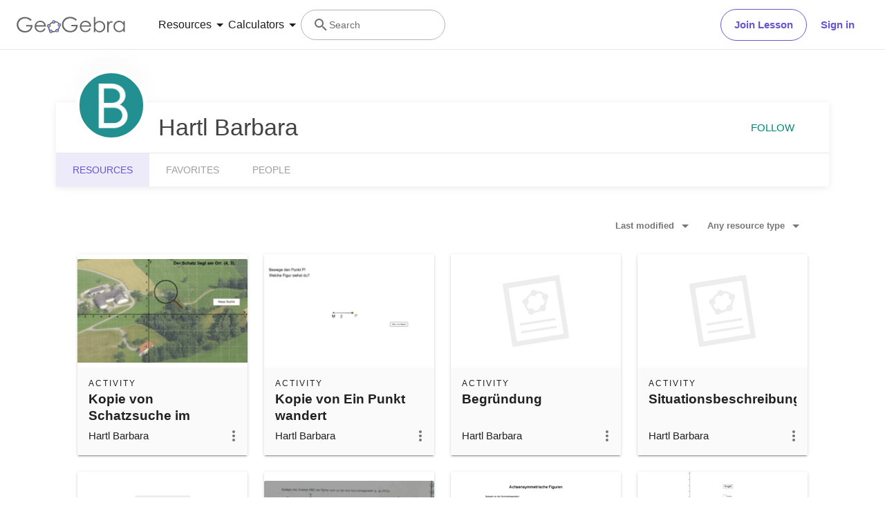

--- FILE ---
content_type: text/html; charset=utf-8
request_url: https://www.geogebra.org/u/hartlb
body_size: 21836
content:
<!doctype html><html lang=en dir=ltr><head><meta charset=utf-8><meta name=viewport content="width=device-width,initial-scale=1"><link rel="shortcut icon" href=/favicon.ico><link href=https://api.geogebra.org rel=preconnect><title data-react-helmet=true>Hartl Barbara – Resources – GeoGebra</title><meta data-react-helmet=true name=description content="Hartl Barbara – Resources"><meta data-react-helmet=true name=category content=non-partner><meta data-react-helmet=true property=og:title content="Hartl Barbara – Resources"><meta data-react-helmet=true property=og:description content="Hartl Barbara – Resources"><meta data-react-helmet=true property=og:image content=https://www.geogebra.org/user/2604541/3BHfmEXdh05F4j1Z/avatar@xl.png><meta data-react-helmet=true property=og:url content=https://www.geogebra.org/u/hartlb><meta data-react-helmet=true property=og:site_name content=GeoGebra><meta data-react-helmet=true property=og:see_also content=https://www.geogebra.org><meta data-react-helmet=true property=fb:app_id content=185307058177853><meta data-react-helmet=true property=og:type content=profile><meta data-react-helmet=true property=profile content=/u/hartlb><meta data-react-helmet=true property=profile:first_name content="Hartl Barbara"><meta data-react-helmet=true property=profile:username content=hartlb><meta data-react-helmet=true name=twitter:card content=summary><meta data-react-helmet=true name=twitter:title content="Hartl Barbara – Resources"><meta data-react-helmet=true name=twitter:description content="Hartl Barbara – Resources"><meta data-react-helmet=true name=twitter:image content=https://www.geogebra.org/user/2604541/3BHfmEXdh05F4j1Z/avatar@xl.png><meta data-react-helmet=true name=twitter:url content=https://www.geogebra.org/u/hartlb><meta data-react-helmet=true name=robots content=all><link data-react-helmet=true rel=stylesheet href=/assets/css/flash-ltr.236190ca.css><link data-react-helmet=true rel=stylesheet href=/assets/css/index-ltr.5255afbe.css><link data-react-helmet=true rel=stylesheet href=/assets/css/tailwind.1b001f1d.css><link data-react-helmet=true rel=author href=/u/hartlb><link data-react-helmet=true rel=canonical href=https://www.geogebra.org/u/hartlb><script data-react-helmet=true src=https://cdn.fuseplatform.net/publift/tags/2/3781/fuse.js async=""></script><script data-react-helmet=true type=text/javascript async="">!function(){var e=document.createElement("script"),t=document.getElementsByTagName("script")[0],a="https://cmp.inmobi.com".concat("/choice/","PRrmquD1Ggcb1","/","www.geogebra.org","/choice.js?tag_version=V3"),n=0;e.async=!0,e.type="text/javascript",e.src=a,t.parentNode.insertBefore(e,t),function(){for(var e,i="__tcfapiLocator",a=[],o=window;o;){try{if(o.frames[i]){e=o;break}}catch(e){}if(o===window.top)break;o=o.parent}e||(!function e(){var t,a=o.document,n=!!o.frames[i];return n||(a.body?((t=a.createElement("iframe")).style.cssText="display:none",t.name=i,a.body.appendChild(t)):setTimeout(e,5)),!n}(),o.__tcfapi=function(){var e,t=arguments;if(!t.length)return a;"setGdprApplies"===t[0]?3<t.length&&2===t[2]&&"boolean"==typeof t[3]&&(e=t[3],"function"==typeof t[2]&&t[2]("set",!0)):"ping"===t[0]?"function"==typeof t[2]&&t[2]({gdprApplies:e,cmpLoaded:!1,cmpStatus:"stub"}):("init"===t[0]&&"object"==typeof t[3]&&(t[3]=Object.assign(t[3],{tag_version:"V3"})),a.push(t))},o.addEventListener("message",function(a){var n="string"==typeof a.data,e={};try{e=n?JSON.parse(a.data):a.data}catch(e){}var i=e.__tcfapiCall;i&&window.__tcfapi(i.command,i.version,function(e,t){t={__tcfapiReturn:{returnValue:e,success:t,callId:i.callId}};n&&(t=JSON.stringify(t)),a&&a.source&&a.source.postMessage&&a.source.postMessage(t,"*")},i.parameter)},!1))}();function i(){var e=arguments;typeof window.__uspapi!==i&&setTimeout(function(){void 0!==window.__uspapi&&window.__uspapi.apply(window.__uspapi,e)},500)}var o;void 0===window.__uspapi&&(window.__uspapi=i,o=setInterval(function(){n++,window.__uspapi===i&&n<3?console.warn("USP is not accessible"):clearInterval(o)},6e3))}()</script><script data-react-helmet=true type=text/javascript src=https://c60708c831e2.edge.captcha-sdk.awswaf.com/c60708c831e2/_/jsapi.js defer=""></script><script data-react-helmet=true src=/assets/jquery.min.js async=""></script></head><body><div id=root><div class="main-div bg-white"><div class="x-d-x x-column-fit mh-100vh o-h mt-9"><div class=tw><header class="z-50 h-[72px] bg-white fixed top-0 w-full"><div class="relative flex size-full flex-col items-center"><div class="absolute top-0 size-full"><div class="size-full border-b border-neutral-300 @container/content-container-wrapper"><div class="flex h-full items-center mx-auto px-6 @[1024px]/content-container-wrapper:px-8 @[1280px]/content-container-wrapper:max-w-[1216px] @[1280px]/content-container-wrapper:px-0"><a id=ggb-icon href=/ aria-label="GeoGebra Logo" class="flex-shrink-0 overflow-hidden transition-[max-width] duration-300 xl:me-8 me-4 max-w-full md:me-7"><svg viewBox="0 0 261 40" class="h-5 md:h-6"><path fill-rule=evenodd clip-rule=evenodd d="M260.3 37V10.7H257V15.5C255.7 13.7 254.1 12.3 252.4 11.4C250.6 10.5 248.7 10 246.5 10C242.8 10 239.6 11.3 236.9 14C234.2 16.7 232.9 19.9 232.9 23.7C232.9 27.6 234.3 30.9 236.9 33.6C239.5 36.3 242.7 37.7 246.4 37.7C248.5 37.7 250.4 37.3 252.2 36.4C254 35.5 255.6 34.2 257 32.5V37H260.3ZM241.6 14.7C243.2 13.8 244.9 13.3 246.8 13.3C249.7 13.3 252.2 14.3 254.2 16.4C256.2 18.4 257.2 21 257.2 24C257.2 26 256.8 27.8 255.9 29.4C255 31 253.8 32.3 252.1 33.2C250.4 34.1 248.7 34.6 246.8 34.6C244.9 34.6 243.2 34.1 241.6 33.2C240 32.2 238.7 30.9 237.8 29.2C236.9 27.5 236.4 25.8 236.4 23.9C236.4 22 236.9 20.3 237.8 18.6C238.7 16.9 240 15.6 241.6 14.7Z" fill=#666666></path><path d="M217.9 11.7H221.4V15.5C222.4 14 223.5 12.9 224.7 12.1C225.8 11.4 227 11 228.3 11C229.2 11 230.2 11.3 231.3 11.9L229.5 14.8C228.8 14.5 228.2 14.3 227.7 14.3C226.6 14.3 225.5 14.8 224.4 15.7C223.4 16.6 222.6 18.1 222 20C221.6 21.5 221.4 24.5 221.4 29.1V38H217.9C217.9 38 217.9 11.7 217.9 11.7Z" fill=#666666></path><path fill-rule=evenodd clip-rule=evenodd d="M185.6 1V37.4H189.1V32.6C190.4 34.4 192 35.8 193.7 36.7C195.4 37.6 197.4 38.1 199.5 38.1C203.2 38.1 206.4 36.8 209.1 34.1C211.8 31.5 213.1 28.2 213.1 24.4C213.1 20.6 211.7 17.3 209.1 14.6C206.5 11.9 203.3 10.5 199.6 10.5C197.5 10.5 195.6 10.9 193.8 11.8C192 12.7 190.4 14 189 15.7V1H185.6ZM204.4 33.5C202.8 34.4 201.1 34.9 199.2 34.9C196.2 34.9 193.8 33.8 191.9 31.8C189.9 29.8 188.9 27.2 188.9 24.2C188.9 22.2 189.3 20.4 190.2 18.8C191.1 17.2 192.3 15.9 194 15C195.7 14.1 197.4 13.6 199.3 13.6C201.1 13.6 202.8 14.1 204.4 15C206 16 207.3 17.3 208.2 19C209.1 20.6 209.6 22.4 209.6 24.3C209.6 26.1 209.1 27.9 208.2 29.6C207.3 31.3 206 32.6 204.4 33.5Z" fill=#666666></path><path fill-rule=evenodd clip-rule=evenodd d="M178.3 29.6L175.4 28.1C174.3 29.8 173.4 31.1 172.6 31.9C171.7 32.7 170.7 33.3 169.4 33.8C168.1 34.3 166.8 34.5 165.5 34.5C162.7 34.5 160.4 33.6 158.5 31.6C156.6 29.7 155.7 27.2 155.6 24.1H179.3C179.3 20.5 178.3 17.5 176.4 15.1C173.7 11.7 170.1 10 165.6 10C161.3 10 157.8 11.7 155.2 15C153.1 17.6 152.1 20.6 152.1 23.9C152.1 27.4 153.3 30.6 155.7 33.4C158.1 36.2 161.5 37.6 165.8 37.6C167.7 37.6 169.5 37.3 171 36.7C172.5 36.1 173.9 35.2 175.1 34.1C176.3 32.9 177.4 31.4 178.3 29.6ZM173.4 16.9C174.3 18 174.9 19.4 175.4 21.2H155.7C156.4 18.8 157.4 17 158.8 15.8C160.7 14.1 162.9 13.3 165.5 13.3C167.1 13.3 168.6 13.6 170 14.3C171.4 14.9 172.5 15.8 173.4 16.9Z" fill=#666666></path><path d="M144.9 7.40001L142.1 10C140.1 8.00001 137.9 6.60001 135.6 5.60001C133.2 4.60001 130.9 4.10001 128.7 4.10001C125.9 4.10001 123.3 4.80001 120.7 6.20001C118.2 7.60001 116.2 9.40001 114.8 11.8C113.4 14.1 112.7 16.6 112.7 19.2C112.7 21.9 113.4 24.4 114.9 26.8C116.3 29.2 118.3 31.1 120.9 32.5C123.4 33.9 126.2 34.6 129.2 34.6C132.9 34.6 136 33.6 138.5 31.5C141 29.4 142.5 26.8 143 23.5H131.7V20H147C147 25.5 145.3 29.9 142.1 33.1C138.9 36.3 134.5 38 129.1 38C122.5 38 117.3 35.8 113.5 31.3C110.5 27.8 109.1 23.9 109.1 19.3C109.1 15.9 109.9 12.8 111.6 9.90001C113.3 7.00001 115.6 4.70001 118.6 3.10001C121.6 1.50001 124.9 0.600006 128.6 0.600006C131.6 0.600006 134.5 1.10001 137.1 2.20001C139.7 3.30001 142.3 5.00001 144.9 7.40001Z" fill=#666666></path><path fill-rule=evenodd clip-rule=evenodd d="M100.3 17.2C98.8001 15.2 96.3001 14 93.1001 13.8C93.2001 13.5 93.2001 13.2 93.2001 12.9C93.2001 12.3 93.0001 11.7 92.8001 11.2C97.1001 11.3 100.8 13.2 102.8 16.2C101.8 16.2 101 16.6 100.3 17.2ZM86.4001 15.4C85.8001 14.7 85.4001 13.8 85.4001 12.9V12.8C82.6001 14.1 80.2001 16.2 78.4001 18.7C79.3001 19 80.1001 19.7 80.6001 20.5C80.7001 20.3 80.8001 20.1 81.0001 19.9C82.2001 18.2 83.9001 16.7 86.0001 15.6C86.0619 15.5382 86.1237 15.5146 86.2091 15.482C86.2619 15.4618 86.3237 15.4382 86.4001 15.4ZM78.6001 26.1C78.2001 26.2 77.7001 26.3 77.2001 26.3C76.7001 26.3 76.2001 26.2 75.8001 26C75.7001 27.8 75.9001 29.5 76.8001 31.4C77.3001 32.5 78.0001 33.4 78.8001 34.2C79.2001 33.3 79.8001 32.6 80.7001 32.2C80.2001 31.6 79.8001 31 79.4001 30.3C78.8001 29 78.5001 27.5 78.6001 26.1ZM86.7001 35.1C86.6001 35.1 86.5251 35.075 86.4501 35.05C86.3751 35.025 86.3001 35 86.2001 35C86.2001 35.0899 86.2203 35.1798 86.2425 35.2788C86.2698 35.4 86.3001 35.5348 86.3001 35.7C86.3001 36.4 86.1001 37.1 85.7001 37.7C88.5001 38.1 91.7001 37.7 94.7001 36.4C94.1001 35.8 93.7001 34.9 93.6001 34C91.3001 35 88.8001 35.4 86.7001 35.1ZM101.9 23.8C102.2 23.9 102.5 24 102.9 24C103.5 24 104.1 23.8 104.6 23.6C104.4 25.7 103.6 28.2 101.9 30.6C101.75 30.8 101.575 31 101.4 31.2C101.225 31.4 101.05 31.6 100.9 31.8C100.5 31 99.8001 30.3 98.9001 30C99.0001 29.9 99.1001 29.775 99.2001 29.65C99.3001 29.525 99.4001 29.4 99.5001 29.3C100.9 27.4 101.7 25.5 101.9 23.8Z" fill=#666666></path><path fill-rule=evenodd clip-rule=evenodd d="M73.3 22.4C73.3 20.2 75 18.5 77.2 18.5C79.4 18.5 81.1 20.2 81.1 22.4C81.1 24.6 79.4 26.3 77.2 26.3C75 26.3 73.3 24.6 73.3 22.4ZM74.5 22.4C74.5 23.9 75.7 25.1 77.2 25.1C78.7 25.1 79.9 23.9 79.9 22.4C79.9 20.9 78.7 19.7 77.2 19.7C75.7 19.7 74.5 20.9 74.5 22.4Z" fill=#191919></path><circle cx=77.2001 cy=22.4 r=2.7 fill=#9999FF></circle><path fill-rule=evenodd clip-rule=evenodd d="M78.5001 35.7C78.5001 33.5 80.2001 31.8 82.4001 31.8C84.6001 31.8 86.3001 33.5 86.3001 35.7C86.3001 37.9 84.6001 39.6 82.4001 39.6C80.2001 39.6 78.5001 37.9 78.5001 35.7ZM79.7001 35.7C79.7001 37.2 80.9001 38.4 82.4001 38.4C83.9001 38.4 85.1001 37.2 85.1001 35.7C85.1001 34.2 83.9001 33 82.4001 33C80.9001 33 79.7001 34.2 79.7001 35.7Z" fill=#191919></path><circle cx=82.4001 cy=35.7 r=2.7 fill=#9999FF></circle><path fill-rule=evenodd clip-rule=evenodd d="M85.4 12.9C85.4 10.7 87.1 9 89.3 9C91.5 9 93.2 10.7 93.2 12.9C93.2 15.1 91.5 16.8 89.3 16.8C87.1 16.8 85.4 15.1 85.4 12.9ZM86.6 12.9C86.6 14.4 87.8 15.6 89.3 15.6C90.8 15.6 92 14.4 92 12.9C92 11.4 90.8 10.2 89.3 10.2C87.8 10.2 86.6 11.4 86.6 12.9Z" fill=#191919></path><circle cx=89.3 cy=12.9 r=2.7 fill=#9999FF></circle><path fill-rule=evenodd clip-rule=evenodd d="M99.0001 20.1C99.0001 17.9 100.7 16.2 102.9 16.2C105.1 16.2 106.8 17.9 106.8 20.1C106.8 22.3 105.1 24 102.9 24C100.7 24 99.0001 22.3 99.0001 20.1ZM100.2 20.1C100.2 21.6 101.4 22.8 102.9 22.8C104.4 22.8 105.6 21.6 105.6 20.1C105.6 18.6 104.4 17.4 102.9 17.4C101.4 17.4 100.2 18.6 100.2 20.1Z" fill=#191919></path><circle cx=102.9 cy=20.1 r=2.7 fill=#9999FF></circle><path fill-rule=evenodd clip-rule=evenodd d="M93.6 33.6C93.6 31.4 95.3 29.7 97.5 29.7C99.7 29.7 101.4 31.4 101.4 33.6C101.4 35.8 99.7 37.5 97.5 37.5C95.3 37.5 93.6 35.8 93.6 33.6ZM94.8 33.6C94.8 35.1 96 36.3 97.5 36.3C99 36.3 100.2 35.1 100.2 33.6C100.2 32.1 99 30.9 97.5 30.9C96 30.9 94.8 32.1 94.8 33.6Z" fill=#191919></path><circle cx=97.5 cy=33.6 r=2.7 fill=#9999FF></circle><path fill-rule=evenodd clip-rule=evenodd d="M69.6 29.6L66.7 28.1C65.7 29.8 64.7 31 63.9 31.9C63 32.7 62 33.3 60.7 33.8C59.4 34.3 58.1 34.5 56.8 34.5C54 34.5 51.7 33.6 49.8 31.6C47.9 29.7 47 27.2 46.9 24.1H70.6C70.6 20.5 69.6 17.5 67.7 15.1C65 11.7 61.4 10 56.9 10C52.6 10 49.1 11.7 46.5 15C44.4 17.6 43.4 20.6 43.4 23.9C43.4 27.4 44.6 30.6 47 33.4C49.4 36.2 52.8 37.6 57.1 37.6C59 37.6 60.8 37.3 62.3 36.7C63.8 36.1 65.2 35.2 66.4 34.1C67.6 32.9 68.7 31.4 69.6 29.6ZM64.7 16.7C65.6 17.8 66.2 19.2 66.7 21H47C47.7 18.6 48.7 16.8 50.1 15.6C52 13.9 54.2 13.1 56.8 13.1C58.4 13.1 59.9 13.4 61.3 14.1C62.7 14.7 63.8 15.6 64.7 16.7Z" fill=#666666></path><path d="M36.3 7.7L33.5 10.3C31.5 8.3 29.3 6.9 27 5.9C24.6 4.9 22.3 4.4 20.1 4.4C17.3 4.4 14.7 5.1 12.1 6.5C9.60002 7.9 7.60002 9.7 6.20002 12.1C4.80002 14.4 4.10002 16.9 4.10002 19.5C4.10002 22.2 4.80002 24.7 6.30002 27.1C7.70002 29.5 9.70002 31.4 12.3 32.8C14.8 34.2 17.6 34.9 20.6 34.9C24.3 34.9 27.4 33.9 29.9 31.8C32.4 29.7 33.9 27.1 34.4 23.8H23V20.4H38.3C38.3 25.9 36.6 30.3 33.4 33.5C30.2 36.7 25.8 38.4 20.4 38.4C13.8 38.4 8.60002 36.2 4.80002 31.7C1.80002 28.2 0.400024 24.3 0.400024 19.7C0.400024 16.3 1.20002 13.2 2.90002 10.3C4.60002 7.4 6.90002 5.1 9.90002 3.5C12.9 1.9 16.2 1 19.9 1C22.9 1 25.8 1.5 28.4 2.6C31.1 3.6 33.7 5.3 36.3 7.7Z" fill=#666666></path></svg></a><form name=search id=search autocomplete=off class=w-full><div class="flex grow items-center lg:gap-7 xl:gap-8"><div class="flex gap-7 xl:-order-2 xl:gap-8" role=tablist aria-label="Navigation tablist"><button type=button id=resourcesDropdownButtonDesktop role=tab aria-selected=false aria-controls=resourcesDropdownDesktop class="hidden items-center gap-1 text-neutral-900 hover:text-purple focus-visible:text-purple xl:flex"><span class="text-[14px] leading-[20px] tracking-[0.14px] md:text-[16px] md:leading-[24px] md:tracking-normal">Resources</span><svg aria-hidden=true viewBox="0 0 24 24" class="fill-current size-6"><path d=M7,10L12,15L17,10H7Z></path></svg></button><button type=button id=calculatorsDropdownButtonDesktop role=tab aria-selected=false aria-controls=calculatorsDropdownDesktop class="hidden items-center gap-1 text-neutral-900 hover:text-purple focus-visible:text-purple xl:flex"><span class="text-[14px] leading-[20px] tracking-[0.14px] md:text-[16px] md:leading-[24px] md:tracking-normal">Calculators</span><svg aria-hidden=true viewBox="0 0 24 24" class="fill-current size-6"><path d=M7,10L12,15L17,10H7Z></path></svg></button></div><div class="hidden items-center gap-4 md:flex md:flex-row"><button type=button class="base-Button-root min-w-[4rem] min-h-[2.25rem] relative overflow-hidden inline-flex flex-grow justify-center items-center rounded-full whitespace-nowrap font-semibold transition-colors duration-300 outline-none cursor-pointer px-[19px] py-[11px] bg-transparent border text-purple border-purple hover:bg-purple-100 hover:border-purple-500 hover:text-purple-500 active:bg-purple-100 active:border-purple-700 active:text-purple-700 focus-visible:px-[17px] focus-visible:py-[9px] focus-visible:m-[3px] focus-visible:border-none focus-visible:bg-purple-100 focus-visible:text-purple-500 focus-visible:ring-2 ring-offset-[3px] ring-purple-800">Join Lesson</button><button type=button class="base-Button-root min-w-[4rem] min-h-[2.25rem] relative overflow-hidden inline-flex flex-grow justify-center items-center rounded-full whitespace-nowrap font-semibold transition-colors duration-300 outline-none cursor-pointer px-5 py-3 bg-white text-purple hover:text-purple-500 active:text-purple-700 focus-visible:px-[17px] focus-visible:py-[9px] focus-visible:m-[3px] focus-visible:border-none focus-visible:text-purple-500 focus-visible:ring-2 ring-offset-[3px] ring-purple-800 hover:bg-inherit focus-visible:bg-inherit active:bg-inherit md:hover:bg-purple-100 md:focus-visible:bg-purple-100 md:active:bg-purple-100">Sign in</button></div><div class="w-6 transition-[width,flex-grow] duration-300 md:w-60 md:pe-4 -order-1 ms-auto xs:block md:me-auto md:ms-0 md:flex lg:flex"><div class="flex w-full cursor-text items-center gap-x-0 overflow-clip rounded-3xl border bg-white transition-[border-color] duration-150 md:gap-x-2 md:hover:border-purple-600 border-transparent md:border-neutral-500"><div class="ms-0 flex h-full w-6 shrink-0 items-center justify-center transition-margin duration-300 md:ms-4"><svg aria-hidden=true viewBox="0 0 24 24" class="size-full transition-[fill] duration-300 fill-neutral-700"><path d="M9.5,3A6.5,6.5 0 0,1 16,9.5C16,11.11 15.41,12.59 14.44,13.73L14.71,14H15.5L20.5,19L19,20.5L14,15.5V14.71L13.73,14.44C12.59,15.41 11.11,16 9.5,16A6.5,6.5 0 0,1 3,9.5A6.5,6.5 0 0,1 9.5,3M9.5,5C7,5 5,7 5,9.5C5,12 7,14 9.5,14C12,14 14,12 14,9.5C14,7 12,5 9.5,5Z"></path></svg></div><div class="relative flex w-full overflow-hidden"><input type=text value="" name=search_input class="peer/search-input right-0 z-10 order-2 ms-0 overflow-clip bg-transparent py-3 text-sm leading-5 tracking-[0.14px] outline-none transition-[padding,width] duration-300 md:w-full md:pe-3 browser-default w-0"><span class="absolute left-0 top-0 py-3 text-sm leading-5 text-neutral-700 transition-transform delay-200 duration-300 invisible translate-y-7 md:visible md:translate-y-0">Search</span></div></div></div></div><button aria-label=Submit type=submit class=sr-only></button></form><button aria-label="Open Menu" class="z-50 ms-4 xl:hidden"><svg aria-hidden=true viewBox="0 0 24 24" class="fill-current size-6 text-neutral-700"><path d=M3,6H21V8H3V6M3,11H21V13H3V11M3,16H21V18H3V16Z></path></svg></button></div></div></div><div class="absolute top-[72px] w-full transition-all duration-200 ease-in z-10 bg-white xl:shadow-[0px_4px_8px_0px_rgba(133,132,138,0.2)] max-h-0 overflow-hidden"><div class="mx-6 mb-6 flex flex-col md:mb-0"><div role=tablist aria-label="Navigation tablist"><div class="overflow-hidden border-b border-neutral-300 py-6 xl:hidden"><button type=button id=resourcesDropdownButtonMobile role=tab aria-selected=false aria-controls=resourcesDropdownMobile class="items-center gap-1 text-neutral-900 hover:text-purple focus-visible:text-purple xl:flex flex"><span class="text-[14px] leading-[20px] tracking-[0.14px] md:text-[16px] md:leading-[24px] md:tracking-normal">Resources</span><svg aria-hidden=true viewBox="0 0 24 24" class="fill-current size-6"><path d=M7,10L12,15L17,10H7Z></path></svg></button><div class="transition-all duration-200 ease-in max-h-0"><div role=tabpanel id=resourcesDropdownMobile aria-hidden=true aria-labelledby=resourcesDropdownButtonMobile class="grid auto-rows-min grid-cols-1 gap-6 pb-7 pt-6 md:grid-cols-2 md:gap-7 xl:grid-cols-3 xl:py-8"><div class="group w-full"><a href=/math/number-sense aria-label="Number Sense" tabindex=-1 class="flex items-center lg:items-start gap-3 md:gap-4"><img alt=strands.number-sense.h1 src=/assets/img/Number_sense_1x.bfcca3c4.png srcset="/assets/img/Number_sense_1x.bfcca3c4.png 48w,/assets/img/Number_sense_2x.ca291e6d.png 96w,/assets/img/Number_sense_3x.faf84114.png 144w" sizes=48px class="size-7 lg:size-8 lg:mt-3"><div class="flex min-w-0 flex-col gap-1"><p class="text-[16px] leading-[20px] md:tracking-[-0.18px] font-semibold text-purple-900 transition-color duration-200 ease-in group-hover:text-purple-600 md:text-[16px]">Number Sense</p><p class="text-[14px] leading-[20px] tracking-[0.14px] md:text-[16px] md:leading-[24px] md:tracking-normal hidden text-neutral-700 transition-color duration-200 ease-in group-hover:text-neutral-900 lg:flex">Understanding numbers, their relationships and numerical reasoning</p></div></a></div><div class="group w-full"><a href=/math/algebra aria-label=Algebra tabindex=-1 class="flex items-center lg:items-start gap-3 md:gap-4"><img alt=strands.algebra.h1 src=/assets/img/Algebra_1x.951aca23.png srcset="/assets/img/Algebra_1x.951aca23.png 48w,/assets/img/Algebra_2x.7510a3b1.png 96w,/assets/img/Algebra_3x.995dffe1.png 144w" sizes=48px class="size-7 lg:size-8 lg:mt-3"><div class="flex min-w-0 flex-col gap-1"><p class="text-[16px] leading-[20px] md:tracking-[-0.18px] font-semibold text-purple-900 transition-color duration-200 ease-in group-hover:text-purple-600 md:text-[16px]">Algebra</p><p class="text-[14px] leading-[20px] tracking-[0.14px] md:text-[16px] md:leading-[24px] md:tracking-normal hidden text-neutral-700 transition-color duration-200 ease-in group-hover:text-neutral-900 lg:flex">Using symbols to solve equations and express patterns</p></div></a></div><div class="group w-full"><a href=/math/geometry aria-label=Geometry tabindex=-1 class="flex items-center lg:items-start gap-3 md:gap-4"><img alt=strands.geometry.h1 src=/assets/img/Geometry_1x.191030a5.png srcset="/assets/img/Geometry_1x.191030a5.png 48w,/assets/img/Geometry_2x.a6a50e02.png 96w,/assets/img/Geometry_3x.ac545570.png 144w" sizes=48px class="size-7 lg:size-8 lg:mt-3"><div class="flex min-w-0 flex-col gap-1"><p class="text-[16px] leading-[20px] md:tracking-[-0.18px] font-semibold text-purple-900 transition-color duration-200 ease-in group-hover:text-purple-600 md:text-[16px]">Geometry</p><p class="text-[14px] leading-[20px] tracking-[0.14px] md:text-[16px] md:leading-[24px] md:tracking-normal hidden text-neutral-700 transition-color duration-200 ease-in group-hover:text-neutral-900 lg:flex">Studying shapes, sizes and spatial relationships in mathematics</p></div></a></div><div class="group w-full"><a href=/math/measurement aria-label=Measurement tabindex=-1 class="flex items-center lg:items-start gap-3 md:gap-4"><img alt=strands.measurement.h1 src=/assets/img/Measurement_1x.d403f29a.png srcset="/assets/img/Measurement_1x.d403f29a.png 48w,/assets/img/Measurement_2x.a0615bc9.png 96w,/assets/img/Measurement_3x.552873a5.png 144w" sizes=48px class="size-7 lg:size-8 lg:mt-3"><div class="flex min-w-0 flex-col gap-1"><p class="text-[16px] leading-[20px] md:tracking-[-0.18px] font-semibold text-purple-900 transition-color duration-200 ease-in group-hover:text-purple-600 md:text-[16px]">Measurement</p><p class="text-[14px] leading-[20px] tracking-[0.14px] md:text-[16px] md:leading-[24px] md:tracking-normal hidden text-neutral-700 transition-color duration-200 ease-in group-hover:text-neutral-900 lg:flex">Quantifying and comparing attributes like length, weight and volume</p></div></a></div><div class="group w-full"><a href=/math/operations aria-label=Operations tabindex=-1 class="flex items-center lg:items-start gap-3 md:gap-4"><img alt=strands.operations.h1 src=/assets/img/Operations_1x.e382b8a8.png srcset="/assets/img/Operations_1x.e382b8a8.png 48w,/assets/img/Operations_2x.4b9eea73.png 96w,/assets/img/Operations_3x.ad19f81a.png 144w" sizes=48px class="size-7 lg:size-8 lg:mt-3"><div class="flex min-w-0 flex-col gap-1"><p class="text-[16px] leading-[20px] md:tracking-[-0.18px] font-semibold text-purple-900 transition-color duration-200 ease-in group-hover:text-purple-600 md:text-[16px]">Operations</p><p class="text-[14px] leading-[20px] tracking-[0.14px] md:text-[16px] md:leading-[24px] md:tracking-normal hidden text-neutral-700 transition-color duration-200 ease-in group-hover:text-neutral-900 lg:flex">Performing mathematical operations like addition, subtraction, division</p></div></a></div><div class="group w-full"><a href=/math/statistics-probability aria-label="Probability and Statistics" tabindex=-1 class="flex items-center lg:items-start gap-3 md:gap-4"><img alt=strands.statistics-probability.h1 src=/assets/img/Probability_and_Statistics_1x.f64b706b.png srcset="/assets/img/Probability_and_Statistics_1x.f64b706b.png 48w,/assets/img/Probability_and_Statistics_2x.644df612.png 96w,/assets/img/Probability_and_Statistics_3x.d5d2df9b.png 144w" sizes=48px class="size-7 lg:size-8 lg:mt-3"><div class="flex min-w-0 flex-col gap-1"><p class="text-[16px] leading-[20px] md:tracking-[-0.18px] font-semibold text-purple-900 transition-color duration-200 ease-in group-hover:text-purple-600 md:text-[16px]">Probability and Statistics</p><p class="text-[14px] leading-[20px] tracking-[0.14px] md:text-[16px] md:leading-[24px] md:tracking-normal hidden text-neutral-700 transition-color duration-200 ease-in group-hover:text-neutral-900 lg:flex">Analyzing uncertainty and likelihood of events and outcomes</p></div></a></div></div><div class="relative flex flex-col gap-6 text-purple-600 md:flex-row"><div class=truncate><a href=/materials aria-label="Community Resources" tabindex=-1 class="block w-min"><div class="flex items-center gap-2 transition-color duration-200 ease-in hover:text-purple-500">Community Resources<svg aria-hidden=true viewBox="4 4 16 16" class="fill-current transform rtl:scale-x-[-1] size-4"><path d=M4,11V13H16L10.5,18.5L11.92,19.92L19.84,12L11.92,4.08L10.5,5.5L16,11H4Z></path></svg></div></a></div><div class=truncate><a href=https://help.geogebra.org/hc/en-us/articles/10449584308125-Get-started-with-GeoGebra-Resources aria-label="Get started with our Resources" tabindex=-1 class="block w-min"><div class="flex items-center gap-2 transition-color duration-200 ease-in hover:text-purple-500">Get started with our Resources<svg aria-hidden=true viewBox="4 4 16 16" class="fill-current transform rtl:scale-x-[-1] size-4"><path d=M4,11V13H16L10.5,18.5L11.92,19.92L19.84,12L11.92,4.08L10.5,5.5L16,11H4Z></path></svg></div></a></div></div></div></div><div class="overflow-hidden border-b border-neutral-300 py-6 xl:hidden md:border-b-0"><button type=button id=calculatorsDropdownButtonMobile role=tab aria-selected=false aria-controls=calculatorsDropdownMobile class="items-center gap-1 text-neutral-900 hover:text-purple focus-visible:text-purple xl:flex flex"><span class="text-[14px] leading-[20px] tracking-[0.14px] md:text-[16px] md:leading-[24px] md:tracking-normal">Calculators</span><svg aria-hidden=true viewBox="0 0 24 24" class="fill-current size-6"><path d=M7,10L12,15L17,10H7Z></path></svg></button><div class="transition-all duration-200 ease-in max-h-0"><div role=tabpanel id=calculatorsDropdownMobile aria-hidden=true aria-labelledby=calculatorsDropdownButtonMobile class="grid auto-rows-min grid-cols-1 gap-6 pb-7 pt-6 md:grid-cols-2 md:gap-7 xl:grid-cols-3 xl:py-8"><div class="group w-full"><a href=/calculator aria-label="Calculator Suite" tabindex=-1 class="flex items-center lg:items-start gap-3 md:gap-4"><div class="shrink-0 size-7 lg:size-8 lg:mt-3"><svg xmlns=http://www.w3.org/2000/svg viewBox="0 0 512 512"><title>GeoGebra</title><g stroke-linecap=round stroke-linejoin=round><path fill=none stroke=#666 stroke-width=33.34 d="M432.345 250.876c0 87.31-75.98 158.088-169.705 158.088-93.726 0-169.706-70.778-169.706-158.088 0-87.31 75.98-158.09 169.706-158.09 93.725 0 169.705 70.78 169.705 158.09z" transform="matrix(1.0156 .01389 -.20152 .9924 42.924 8.75)"></path><path fill=#99f stroke=#000 stroke-width=15.55 d="M644.286 145.571c0 26.431-20.787 47.858-46.429 47.858-25.642 0-46.428-21.427-46.428-47.858 0-26.43 20.786-47.857 46.428-47.857 25.642 0 46.429 21.427 46.429 47.857z" transform="matrix(.96842 0 0 .91438 -225.59 242.796)"></path><path fill=#99f stroke=#000 stroke-width=15.55 d="M644.286 145.571c0 26.431-20.787 47.858-46.429 47.858-25.642 0-46.428-21.427-46.428-47.858 0-26.43 20.786-47.857 46.428-47.857 25.642 0 46.429 21.427 46.429 47.857z" transform="matrix(.96842 0 0 .91438 -151.12 72.004)"></path><path fill=#99f stroke=#000 stroke-width=15.55 d="M644.286 145.571c0 26.431-20.787 47.858-46.429 47.858-25.642 0-46.428-21.427-46.428-47.858 0-26.43 20.786-47.857 46.428-47.857 25.642 0 46.429 21.427 46.429 47.857z" transform="matrix(.96842 0 0 .91438 -421.29 266.574)"></path><path fill=#99f stroke=#000 stroke-width=15.55 d="M644.286 145.571c0 26.431-20.787 47.858-46.429 47.858-25.642 0-46.428-21.427-46.428-47.858 0-26.43 20.786-47.857 46.428-47.857 25.642 0 46.429 21.427 46.429 47.857z" transform="matrix(.96842 0 0 .91438 -483.632 100.362)"></path><path fill=#99f stroke=#000 stroke-width=15.55 d="M644.286 145.571c0 26.431-20.787 47.858-46.429 47.858-25.642 0-46.428-21.427-46.428-47.858 0-26.43 20.786-47.857 46.428-47.857 25.642 0 46.429 21.427 46.429 47.857z" transform="matrix(.96842 0 0 .91438 -329.052 -23.649)"></path></g></svg></div><div class="flex min-w-0 flex-col gap-1"><p class="text-[16px] leading-[20px] md:tracking-[-0.18px] font-semibold text-purple-900 transition-color duration-200 ease-in group-hover:text-purple-600 md:text-[16px]">Calculator Suite</p><p class="text-[14px] leading-[20px] tracking-[0.14px] md:text-[16px] md:leading-[24px] md:tracking-normal hidden text-neutral-700 transition-color duration-200 ease-in group-hover:text-neutral-900 lg:flex">Explore functions, solve equations, construct geometric shapes</p></div></a></div><div class="group w-full"><a href=/graphing aria-label="Graphing Calculator" tabindex=-1 class="flex items-center lg:items-start gap-3 md:gap-4"><div class="shrink-0 size-7 lg:size-8 lg:mt-3"><svg xmlns=http://www.w3.org/2000/svg viewBox="0 0 24 24"><title>GeoGebra Graphing</title><path d=M2.5,21.5C4.13,10.64,7.89.56,12,12s7.76,1.36,9.51-9.5 fill=none stroke=#666 stroke-miterlimit=10 stroke-width=1.3px></path><circle cx=8.5 cy=6.5 r=2.5 fill=#99f></circle><circle cx=15.5 cy=17.5 r=2.5 fill=#99f></circle><path d=M15.5,15A2.5,2.5,0,1,0,18,17.5,2.5,2.5,0,0,0,15.5,15Zm0,4.5a2,2,0,1,1,2-2A2,2,0,0,1,15.5,19.5Z fill=#333></path><path d=M8.5,4A2.5,2.5,0,1,0,11,6.5,2.5,2.5,0,0,0,8.5,4Zm0,4.5a2,2,0,1,1,2-2A2,2,0,0,1,8.5,8.5Z fill=#333></path></svg></div><div class="flex min-w-0 flex-col gap-1"><p class="text-[16px] leading-[20px] md:tracking-[-0.18px] font-semibold text-purple-900 transition-color duration-200 ease-in group-hover:text-purple-600 md:text-[16px]">Graphing Calculator</p><p class="text-[14px] leading-[20px] tracking-[0.14px] md:text-[16px] md:leading-[24px] md:tracking-normal hidden text-neutral-700 transition-color duration-200 ease-in group-hover:text-neutral-900 lg:flex">Visualize equations and functions with interactive graphs and plots</p></div></a></div><div class="group w-full"><a href=/geometry aria-label=Geometry tabindex=-1 class="flex items-center lg:items-start gap-3 md:gap-4"><div class="shrink-0 size-7 lg:size-8 lg:mt-3"><svg xmlns=http://www.w3.org/2000/svg viewBox="0 0 24 24"><title>GeoGebra Geometry</title><polygon points="14 4.02 20.27 15 7.72 15 14 4.02" fill=#99f></polygon><circle cx=9 cy=15 r=6 fill=#99f></circle><path d=M14,2,6,16H22Zm0,2,6.27,11H7.72Z fill=#666></path><path d=M9,8a7,7,0,1,0,7,7A7,7,0,0,0,9,8ZM9,21a6,6,0,1,1,6-6A6,6,0,0,1,9,21Z fill=#666></path><path d=M15,15H7.72L11,9.33A6,6,0,0,1,15,15Z fill=#6161ff></path><path d=M11.47,8.46a6.93,6.93,0,0,0-1-.3L6,16h9.92a6.92,6.92,0,0,0-4.46-7.54ZM7.72,15,11,9.33A6,6,0,0,1,15,15Z fill=#333></path></svg></div><div class="flex min-w-0 flex-col gap-1"><p class="text-[16px] leading-[20px] md:tracking-[-0.18px] font-semibold text-purple-900 transition-color duration-200 ease-in group-hover:text-purple-600 md:text-[16px]">Geometry</p><p class="text-[14px] leading-[20px] tracking-[0.14px] md:text-[16px] md:leading-[24px] md:tracking-normal hidden text-neutral-700 transition-color duration-200 ease-in group-hover:text-neutral-900 lg:flex">Explore geometric concepts and constructions in a dynamic environment</p></div></a></div><div class="group w-full"><a href=/3d aria-label="3D Calculator" tabindex=-1 class="flex items-center lg:items-start gap-3 md:gap-4"><div class="shrink-0 size-7 lg:size-8 lg:mt-3"><svg xmlns=http://www.w3.org/2000/svg viewBox="0 0 24 24"><title>GeoGebra 3D Calculator</title><polygon points="8.47 21 2 17.57 10.83 3 8.47 21" fill=#333></polygon><polygon points="22 18.38 8.47 21 10.83 3 22 18.38" fill=#666></polygon><polygon points="7.64 19.37 3.45 17.19 9.12 7.82 7.64 19.37" fill=#6161ff></polygon><polygon points="20.18 17.69 9.66 19.73 11.48 5.67 20.18 17.69" fill=#99f></polygon></svg></div><div class="flex min-w-0 flex-col gap-1"><p class="text-[16px] leading-[20px] md:tracking-[-0.18px] font-semibold text-purple-900 transition-color duration-200 ease-in group-hover:text-purple-600 md:text-[16px]">3D Calculator</p><p class="text-[14px] leading-[20px] tracking-[0.14px] md:text-[16px] md:leading-[24px] md:tracking-normal hidden text-neutral-700 transition-color duration-200 ease-in group-hover:text-neutral-900 lg:flex">Graph functions and perform calculations in 3D</p></div></a></div><div class="group w-full"><a href=/scientific aria-label="Scientific Calculator" tabindex=-1 class="flex items-center lg:items-start gap-3 md:gap-4"><div class="shrink-0 size-7 lg:size-8 lg:mt-3"><svg xmlns=http://www.w3.org/2000/svg viewBox="0 0 24 24"><title>GeoGebra Scientific Calculator</title><path d=m2.86,21.16h18.35v-5.91H2.86v5.91Z fill=#99f fill-rule=evenodd stroke-width=0px></path><path d=m7.79,5.19v-1.65h.83v1.65h1.67v.86h-1.67v1.65h-.83v-1.65h-1.67v-.86h1.67Z fill=#666 fill-rule=evenodd stroke-width=0px></path><path d=m6.11,12.41h4.17v-.86h-4.17v.86Z fill=#666 fill-rule=evenodd stroke-width=0px></path><path d=m6.11,19.68h4.17v-.86h-4.17v.86Zm0-1.8h4.17v-.86h-4.17v.86Z fill=#666 fill-rule=evenodd stroke-width=0px></path><path stroke-width=0px fill=#666 d=m20.11,2.03H3.94c-1.09,0-1.98.89-1.98,1.98v15.95c0,1.09.89,1.98,1.98,1.98h16.17c1.09,0,1.98-.89,1.98-1.98V4.02c0-1.09-.89-1.98-1.98-1.98Zm.98,17.93c0,.54-.44.98-.98.98H3.94c-.54,0-.98-.44-.98-.98v-4.4h18.13v4.4Zm0-5.18H2.96v-5.59h18.13v5.59ZM2.96,8.41v-4.4c0-.54.44-.98.98-.98h16.17c.54,0,.98.44.98.98v4.4H2.96Z></path></svg></div><div class="flex min-w-0 flex-col gap-1"><p class="text-[16px] leading-[20px] md:tracking-[-0.18px] font-semibold text-purple-900 transition-color duration-200 ease-in group-hover:text-purple-600 md:text-[16px]">Scientific Calculator</p><p class="text-[14px] leading-[20px] tracking-[0.14px] md:text-[16px] md:leading-[24px] md:tracking-normal hidden text-neutral-700 transition-color duration-200 ease-in group-hover:text-neutral-900 lg:flex">Perform calculations with fractions, statistics and exponential functions</p></div></a></div><div class="group w-full"><a href=/notes aria-label=Notes tabindex=-1 class="flex items-center lg:items-start gap-3 md:gap-4"><div class="shrink-0 size-7 lg:size-8 lg:mt-3"><svg xmlns=http://www.w3.org/2000/svg viewBox="0 0 24 24"><title>GeoGebra Notes</title><path d=m2.44,21.82h19.22v-6.54H2.44v6.54Z fill=#99f fill-rule=evenodd stroke-width=0></path><path d=m20.36,1.64H3.73c-1.16,0-2.1.94-2.1,2.1v16.78c0,1.16.94,2.1,2.1,2.1h16.63c1.16,0,2.1-.94,2.1-2.1V3.74c0-1.16-.94-2.1-2.1-2.1Zm1.1,18.88c0,.61-.49,1.1-1.1,1.1H3.73c-.61,0-1.1-.49-1.1-1.1v-4.93h18.83v4.93ZM2.63,14.82V3.74c0-.61.49-1.1,1.1-1.1h16.63c.61,0,1.1.49,1.1,1.1v11.07H2.63Z fill=#666 stroke-width=0></path></svg></div><div class="flex min-w-0 flex-col gap-1"><p class="text-[16px] leading-[20px] md:tracking-[-0.18px] font-semibold text-purple-900 transition-color duration-200 ease-in group-hover:text-purple-600 md:text-[16px]">Notes</p><p class="text-[14px] leading-[20px] tracking-[0.14px] md:text-[16px] md:leading-[24px] md:tracking-normal hidden text-neutral-700 transition-color duration-200 ease-in group-hover:text-neutral-900 lg:flex">Explore our online note taking app with interactive graphs, slides, images and much more</p></div></a></div></div><div class="relative flex flex-col gap-6 text-purple-600 md:flex-row"><div class=truncate><a href=/download aria-label="App Downloads" tabindex=-1 class="block w-min"><div class="flex items-center gap-2 transition-color duration-200 ease-in hover:text-purple-500">App Downloads<svg aria-hidden=true viewBox="4 4 16 16" class="fill-current transform rtl:scale-x-[-1] size-4"><path d=M4,11V13H16L10.5,18.5L11.92,19.92L19.84,12L11.92,4.08L10.5,5.5L16,11H4Z></path></svg></div></a></div><div class=truncate><a href=https://help.geogebra.org/hc/en-us/articles/10448452419613-Comparison-of-GeoGebra-Math-Apps aria-label="Get started with the GeoGebra Apps" tabindex=-1 class="block w-min"><div class="flex items-center gap-2 transition-color duration-200 ease-in hover:text-purple-500">Get started with the GeoGebra Apps<svg aria-hidden=true viewBox="4 4 16 16" class="fill-current transform rtl:scale-x-[-1] size-4"><path d=M4,11V13H16L10.5,18.5L11.92,19.92L19.84,12L11.92,4.08L10.5,5.5L16,11H4Z></path></svg></div></a></div></div></div></div></div><div class="flex pb-2 pt-6 md:py-0"><button type=button class="base-Button-root min-w-[4rem] min-h-[2.25rem] relative overflow-hidden inline-flex flex-grow justify-center items-center rounded-full whitespace-nowrap font-semibold transition-colors duration-300 outline-none cursor-pointer px-[19px] py-[11px] bg-transparent border text-purple border-purple hover:border-purple-500 hover:text-purple-500 active:border-purple-700 active:text-purple-700 focus-visible:px-[17px] focus-visible:py-[9px] focus-visible:m-[3px] focus-visible:border-none focus-visible:text-purple-500 focus-visible:ring-2 ring-offset-[3px] ring-purple-800 hover:bg-inherit focus-visible:bg-inherit active:bg-inherit md:hidden md:hover:bg-purple-100 md:focus-visible:bg-purple-100 md:active:bg-purple-100">Join Lesson</button></div><button type=button class="base-Button-root min-w-[4rem] min-h-[2.25rem] relative overflow-hidden inline-flex flex-grow justify-center items-center rounded-full whitespace-nowrap font-semibold transition-colors duration-300 outline-none cursor-pointer bg-white text-purple hover:text-purple-500 active:text-purple-700 focus-visible:px-[17px] focus-visible:py-[9px] focus-visible:m-[3px] focus-visible:border-none focus-visible:text-purple-500 focus-visible:ring-2 ring-offset-[3px] ring-purple-800 hover:bg-inherit focus-visible:bg-inherit active:bg-inherit md:hover:bg-purple-100 md:focus-visible:bg-purple-100 md:active:bg-purple-100 m-0 w-full self-center px-5 py-3 md:hidden">Sign in</button></div></div><div class="absolute top-[72px] transition-all duration-200 ease-in z-10 bg-white xl:shadow-[0px_4px_8px_0px_rgba(133,132,138,0.2)]"><div class="z-10 bg-white xl:shadow-[0px_4px_8px_0px_rgba(133,132,138,0.2)]"><div class="hidden transition-all duration-200 ease-in xl:block overflow-hidden max-h-0"><div class=@container/content-container-wrapper><div class="mx-auto px-6 @[1024px]/content-container-wrapper:px-8 @[1280px]/content-container-wrapper:max-w-[1216px] @[1280px]/content-container-wrapper:px-0"><div role=tabpanel id=resourcesDropdownDesktop aria-hidden=true aria-labelledby=resourcesDropdownButtonDesktop class="grid auto-rows-min grid-cols-1 gap-6 pb-7 pt-6 md:grid-cols-2 md:gap-7 xl:grid-cols-3 xl:py-8"><div class="group w-full"><a href=/math/number-sense aria-label="Number Sense" tabindex=-1 class="flex items-center lg:items-start gap-3 md:gap-4"><img alt=strands.number-sense.h1 src=/assets/img/Number_sense_1x.bfcca3c4.png srcset="/assets/img/Number_sense_1x.bfcca3c4.png 48w,/assets/img/Number_sense_2x.ca291e6d.png 96w,/assets/img/Number_sense_3x.faf84114.png 144w" sizes=48px class="size-7 lg:size-8 lg:mt-3"><div class="flex min-w-0 flex-col gap-1"><p class="text-[16px] leading-[20px] md:tracking-[-0.18px] font-semibold text-purple-900 transition-color duration-200 ease-in group-hover:text-purple-600 md:text-[16px]">Number Sense</p><p class="text-[14px] leading-[20px] tracking-[0.14px] md:text-[16px] md:leading-[24px] md:tracking-normal hidden text-neutral-700 transition-color duration-200 ease-in group-hover:text-neutral-900 lg:flex">Understanding numbers, their relationships and numerical reasoning</p></div></a></div><div class="group w-full"><a href=/math/algebra aria-label=Algebra tabindex=-1 class="flex items-center lg:items-start gap-3 md:gap-4"><img alt=strands.algebra.h1 src=/assets/img/Algebra_1x.951aca23.png srcset="/assets/img/Algebra_1x.951aca23.png 48w,/assets/img/Algebra_2x.7510a3b1.png 96w,/assets/img/Algebra_3x.995dffe1.png 144w" sizes=48px class="size-7 lg:size-8 lg:mt-3"><div class="flex min-w-0 flex-col gap-1"><p class="text-[16px] leading-[20px] md:tracking-[-0.18px] font-semibold text-purple-900 transition-color duration-200 ease-in group-hover:text-purple-600 md:text-[16px]">Algebra</p><p class="text-[14px] leading-[20px] tracking-[0.14px] md:text-[16px] md:leading-[24px] md:tracking-normal hidden text-neutral-700 transition-color duration-200 ease-in group-hover:text-neutral-900 lg:flex">Using symbols to solve equations and express patterns</p></div></a></div><div class="group w-full"><a href=/math/geometry aria-label=Geometry tabindex=-1 class="flex items-center lg:items-start gap-3 md:gap-4"><img alt=strands.geometry.h1 src=/assets/img/Geometry_1x.191030a5.png srcset="/assets/img/Geometry_1x.191030a5.png 48w,/assets/img/Geometry_2x.a6a50e02.png 96w,/assets/img/Geometry_3x.ac545570.png 144w" sizes=48px class="size-7 lg:size-8 lg:mt-3"><div class="flex min-w-0 flex-col gap-1"><p class="text-[16px] leading-[20px] md:tracking-[-0.18px] font-semibold text-purple-900 transition-color duration-200 ease-in group-hover:text-purple-600 md:text-[16px]">Geometry</p><p class="text-[14px] leading-[20px] tracking-[0.14px] md:text-[16px] md:leading-[24px] md:tracking-normal hidden text-neutral-700 transition-color duration-200 ease-in group-hover:text-neutral-900 lg:flex">Studying shapes, sizes and spatial relationships in mathematics</p></div></a></div><div class="group w-full"><a href=/math/measurement aria-label=Measurement tabindex=-1 class="flex items-center lg:items-start gap-3 md:gap-4"><img alt=strands.measurement.h1 src=/assets/img/Measurement_1x.d403f29a.png srcset="/assets/img/Measurement_1x.d403f29a.png 48w,/assets/img/Measurement_2x.a0615bc9.png 96w,/assets/img/Measurement_3x.552873a5.png 144w" sizes=48px class="size-7 lg:size-8 lg:mt-3"><div class="flex min-w-0 flex-col gap-1"><p class="text-[16px] leading-[20px] md:tracking-[-0.18px] font-semibold text-purple-900 transition-color duration-200 ease-in group-hover:text-purple-600 md:text-[16px]">Measurement</p><p class="text-[14px] leading-[20px] tracking-[0.14px] md:text-[16px] md:leading-[24px] md:tracking-normal hidden text-neutral-700 transition-color duration-200 ease-in group-hover:text-neutral-900 lg:flex">Quantifying and comparing attributes like length, weight and volume</p></div></a></div><div class="group w-full"><a href=/math/operations aria-label=Operations tabindex=-1 class="flex items-center lg:items-start gap-3 md:gap-4"><img alt=strands.operations.h1 src=/assets/img/Operations_1x.e382b8a8.png srcset="/assets/img/Operations_1x.e382b8a8.png 48w,/assets/img/Operations_2x.4b9eea73.png 96w,/assets/img/Operations_3x.ad19f81a.png 144w" sizes=48px class="size-7 lg:size-8 lg:mt-3"><div class="flex min-w-0 flex-col gap-1"><p class="text-[16px] leading-[20px] md:tracking-[-0.18px] font-semibold text-purple-900 transition-color duration-200 ease-in group-hover:text-purple-600 md:text-[16px]">Operations</p><p class="text-[14px] leading-[20px] tracking-[0.14px] md:text-[16px] md:leading-[24px] md:tracking-normal hidden text-neutral-700 transition-color duration-200 ease-in group-hover:text-neutral-900 lg:flex">Performing mathematical operations like addition, subtraction, division</p></div></a></div><div class="group w-full"><a href=/math/statistics-probability aria-label="Probability and Statistics" tabindex=-1 class="flex items-center lg:items-start gap-3 md:gap-4"><img alt=strands.statistics-probability.h1 src=/assets/img/Probability_and_Statistics_1x.f64b706b.png srcset="/assets/img/Probability_and_Statistics_1x.f64b706b.png 48w,/assets/img/Probability_and_Statistics_2x.644df612.png 96w,/assets/img/Probability_and_Statistics_3x.d5d2df9b.png 144w" sizes=48px class="size-7 lg:size-8 lg:mt-3"><div class="flex min-w-0 flex-col gap-1"><p class="text-[16px] leading-[20px] md:tracking-[-0.18px] font-semibold text-purple-900 transition-color duration-200 ease-in group-hover:text-purple-600 md:text-[16px]">Probability and Statistics</p><p class="text-[14px] leading-[20px] tracking-[0.14px] md:text-[16px] md:leading-[24px] md:tracking-normal hidden text-neutral-700 transition-color duration-200 ease-in group-hover:text-neutral-900 lg:flex">Analyzing uncertainty and likelihood of events and outcomes</p></div></a></div></div></div></div><div class="w-screen py-6 @container/content-container-wrapper xl:bg-neutral-200"><div class="mx-auto px-6 @[1024px]/content-container-wrapper:px-8 @[1280px]/content-container-wrapper:max-w-[1216px] @[1280px]/content-container-wrapper:px-0"><div class="relative flex flex-col gap-6 text-purple-600 md:flex-row"><div class=truncate><a href=/materials aria-label="Community Resources" tabindex=-1 class="block w-min"><div class="flex items-center gap-2 transition-color duration-200 ease-in hover:text-purple-500">Community Resources<svg aria-hidden=true viewBox="4 4 16 16" class="fill-current transform rtl:scale-x-[-1] size-4"><path d=M4,11V13H16L10.5,18.5L11.92,19.92L19.84,12L11.92,4.08L10.5,5.5L16,11H4Z></path></svg></div></a></div><div class=truncate><a href=https://help.geogebra.org/hc/en-us/articles/10449584308125-Get-started-with-GeoGebra-Resources aria-label="Get started with our Resources" tabindex=-1 class="block w-min"><div class="flex items-center gap-2 transition-color duration-200 ease-in hover:text-purple-500">Get started with our Resources<svg aria-hidden=true viewBox="4 4 16 16" class="fill-current transform rtl:scale-x-[-1] size-4"><path d=M4,11V13H16L10.5,18.5L11.92,19.92L19.84,12L11.92,4.08L10.5,5.5L16,11H4Z></path></svg></div></a></div></div></div></div></div><div class="hidden transition-all duration-200 ease-in xl:block overflow-hidden max-h-0"><div class=@container/content-container-wrapper><div class="mx-auto px-6 @[1024px]/content-container-wrapper:px-8 @[1280px]/content-container-wrapper:max-w-[1216px] @[1280px]/content-container-wrapper:px-0"><div role=tabpanel id=calculatorsDropdownDesktop aria-hidden=true aria-labelledby=calculatorsDropdownButtonDesktop class="grid auto-rows-min grid-cols-1 gap-6 pb-7 pt-6 md:grid-cols-2 md:gap-7 xl:grid-cols-3 xl:py-8"><div class="group w-full"><a href=/calculator aria-label="Calculator Suite" tabindex=-1 class="flex items-center lg:items-start gap-3 md:gap-4"><div class="shrink-0 size-7 lg:size-8 lg:mt-3"><svg xmlns=http://www.w3.org/2000/svg viewBox="0 0 512 512"><title>GeoGebra</title><g stroke-linecap=round stroke-linejoin=round><path fill=none stroke=#666 stroke-width=33.34 d="M432.345 250.876c0 87.31-75.98 158.088-169.705 158.088-93.726 0-169.706-70.778-169.706-158.088 0-87.31 75.98-158.09 169.706-158.09 93.725 0 169.705 70.78 169.705 158.09z" transform="matrix(1.0156 .01389 -.20152 .9924 42.924 8.75)"></path><path fill=#99f stroke=#000 stroke-width=15.55 d="M644.286 145.571c0 26.431-20.787 47.858-46.429 47.858-25.642 0-46.428-21.427-46.428-47.858 0-26.43 20.786-47.857 46.428-47.857 25.642 0 46.429 21.427 46.429 47.857z" transform="matrix(.96842 0 0 .91438 -225.59 242.796)"></path><path fill=#99f stroke=#000 stroke-width=15.55 d="M644.286 145.571c0 26.431-20.787 47.858-46.429 47.858-25.642 0-46.428-21.427-46.428-47.858 0-26.43 20.786-47.857 46.428-47.857 25.642 0 46.429 21.427 46.429 47.857z" transform="matrix(.96842 0 0 .91438 -151.12 72.004)"></path><path fill=#99f stroke=#000 stroke-width=15.55 d="M644.286 145.571c0 26.431-20.787 47.858-46.429 47.858-25.642 0-46.428-21.427-46.428-47.858 0-26.43 20.786-47.857 46.428-47.857 25.642 0 46.429 21.427 46.429 47.857z" transform="matrix(.96842 0 0 .91438 -421.29 266.574)"></path><path fill=#99f stroke=#000 stroke-width=15.55 d="M644.286 145.571c0 26.431-20.787 47.858-46.429 47.858-25.642 0-46.428-21.427-46.428-47.858 0-26.43 20.786-47.857 46.428-47.857 25.642 0 46.429 21.427 46.429 47.857z" transform="matrix(.96842 0 0 .91438 -483.632 100.362)"></path><path fill=#99f stroke=#000 stroke-width=15.55 d="M644.286 145.571c0 26.431-20.787 47.858-46.429 47.858-25.642 0-46.428-21.427-46.428-47.858 0-26.43 20.786-47.857 46.428-47.857 25.642 0 46.429 21.427 46.429 47.857z" transform="matrix(.96842 0 0 .91438 -329.052 -23.649)"></path></g></svg></div><div class="flex min-w-0 flex-col gap-1"><p class="text-[16px] leading-[20px] md:tracking-[-0.18px] font-semibold text-purple-900 transition-color duration-200 ease-in group-hover:text-purple-600 md:text-[16px]">Calculator Suite</p><p class="text-[14px] leading-[20px] tracking-[0.14px] md:text-[16px] md:leading-[24px] md:tracking-normal hidden text-neutral-700 transition-color duration-200 ease-in group-hover:text-neutral-900 lg:flex">Explore functions, solve equations, construct geometric shapes</p></div></a></div><div class="group w-full"><a href=/graphing aria-label="Graphing Calculator" tabindex=-1 class="flex items-center lg:items-start gap-3 md:gap-4"><div class="shrink-0 size-7 lg:size-8 lg:mt-3"><svg xmlns=http://www.w3.org/2000/svg viewBox="0 0 24 24"><title>GeoGebra Graphing</title><path d=M2.5,21.5C4.13,10.64,7.89.56,12,12s7.76,1.36,9.51-9.5 fill=none stroke=#666 stroke-miterlimit=10 stroke-width=1.3px></path><circle cx=8.5 cy=6.5 r=2.5 fill=#99f></circle><circle cx=15.5 cy=17.5 r=2.5 fill=#99f></circle><path d=M15.5,15A2.5,2.5,0,1,0,18,17.5,2.5,2.5,0,0,0,15.5,15Zm0,4.5a2,2,0,1,1,2-2A2,2,0,0,1,15.5,19.5Z fill=#333></path><path d=M8.5,4A2.5,2.5,0,1,0,11,6.5,2.5,2.5,0,0,0,8.5,4Zm0,4.5a2,2,0,1,1,2-2A2,2,0,0,1,8.5,8.5Z fill=#333></path></svg></div><div class="flex min-w-0 flex-col gap-1"><p class="text-[16px] leading-[20px] md:tracking-[-0.18px] font-semibold text-purple-900 transition-color duration-200 ease-in group-hover:text-purple-600 md:text-[16px]">Graphing Calculator</p><p class="text-[14px] leading-[20px] tracking-[0.14px] md:text-[16px] md:leading-[24px] md:tracking-normal hidden text-neutral-700 transition-color duration-200 ease-in group-hover:text-neutral-900 lg:flex">Visualize equations and functions with interactive graphs and plots</p></div></a></div><div class="group w-full"><a href=/geometry aria-label=Geometry tabindex=-1 class="flex items-center lg:items-start gap-3 md:gap-4"><div class="shrink-0 size-7 lg:size-8 lg:mt-3"><svg xmlns=http://www.w3.org/2000/svg viewBox="0 0 24 24"><title>GeoGebra Geometry</title><polygon points="14 4.02 20.27 15 7.72 15 14 4.02" fill=#99f></polygon><circle cx=9 cy=15 r=6 fill=#99f></circle><path d=M14,2,6,16H22Zm0,2,6.27,11H7.72Z fill=#666></path><path d=M9,8a7,7,0,1,0,7,7A7,7,0,0,0,9,8ZM9,21a6,6,0,1,1,6-6A6,6,0,0,1,9,21Z fill=#666></path><path d=M15,15H7.72L11,9.33A6,6,0,0,1,15,15Z fill=#6161ff></path><path d=M11.47,8.46a6.93,6.93,0,0,0-1-.3L6,16h9.92a6.92,6.92,0,0,0-4.46-7.54ZM7.72,15,11,9.33A6,6,0,0,1,15,15Z fill=#333></path></svg></div><div class="flex min-w-0 flex-col gap-1"><p class="text-[16px] leading-[20px] md:tracking-[-0.18px] font-semibold text-purple-900 transition-color duration-200 ease-in group-hover:text-purple-600 md:text-[16px]">Geometry</p><p class="text-[14px] leading-[20px] tracking-[0.14px] md:text-[16px] md:leading-[24px] md:tracking-normal hidden text-neutral-700 transition-color duration-200 ease-in group-hover:text-neutral-900 lg:flex">Explore geometric concepts and constructions in a dynamic environment</p></div></a></div><div class="group w-full"><a href=/3d aria-label="3D Calculator" tabindex=-1 class="flex items-center lg:items-start gap-3 md:gap-4"><div class="shrink-0 size-7 lg:size-8 lg:mt-3"><svg xmlns=http://www.w3.org/2000/svg viewBox="0 0 24 24"><title>GeoGebra 3D Calculator</title><polygon points="8.47 21 2 17.57 10.83 3 8.47 21" fill=#333></polygon><polygon points="22 18.38 8.47 21 10.83 3 22 18.38" fill=#666></polygon><polygon points="7.64 19.37 3.45 17.19 9.12 7.82 7.64 19.37" fill=#6161ff></polygon><polygon points="20.18 17.69 9.66 19.73 11.48 5.67 20.18 17.69" fill=#99f></polygon></svg></div><div class="flex min-w-0 flex-col gap-1"><p class="text-[16px] leading-[20px] md:tracking-[-0.18px] font-semibold text-purple-900 transition-color duration-200 ease-in group-hover:text-purple-600 md:text-[16px]">3D Calculator</p><p class="text-[14px] leading-[20px] tracking-[0.14px] md:text-[16px] md:leading-[24px] md:tracking-normal hidden text-neutral-700 transition-color duration-200 ease-in group-hover:text-neutral-900 lg:flex">Graph functions and perform calculations in 3D</p></div></a></div><div class="group w-full"><a href=/scientific aria-label="Scientific Calculator" tabindex=-1 class="flex items-center lg:items-start gap-3 md:gap-4"><div class="shrink-0 size-7 lg:size-8 lg:mt-3"><svg xmlns=http://www.w3.org/2000/svg viewBox="0 0 24 24"><title>GeoGebra Scientific Calculator</title><path d=m2.86,21.16h18.35v-5.91H2.86v5.91Z fill=#99f fill-rule=evenodd stroke-width=0px></path><path d=m7.79,5.19v-1.65h.83v1.65h1.67v.86h-1.67v1.65h-.83v-1.65h-1.67v-.86h1.67Z fill=#666 fill-rule=evenodd stroke-width=0px></path><path d=m6.11,12.41h4.17v-.86h-4.17v.86Z fill=#666 fill-rule=evenodd stroke-width=0px></path><path d=m6.11,19.68h4.17v-.86h-4.17v.86Zm0-1.8h4.17v-.86h-4.17v.86Z fill=#666 fill-rule=evenodd stroke-width=0px></path><path stroke-width=0px fill=#666 d=m20.11,2.03H3.94c-1.09,0-1.98.89-1.98,1.98v15.95c0,1.09.89,1.98,1.98,1.98h16.17c1.09,0,1.98-.89,1.98-1.98V4.02c0-1.09-.89-1.98-1.98-1.98Zm.98,17.93c0,.54-.44.98-.98.98H3.94c-.54,0-.98-.44-.98-.98v-4.4h18.13v4.4Zm0-5.18H2.96v-5.59h18.13v5.59ZM2.96,8.41v-4.4c0-.54.44-.98.98-.98h16.17c.54,0,.98.44.98.98v4.4H2.96Z></path></svg></div><div class="flex min-w-0 flex-col gap-1"><p class="text-[16px] leading-[20px] md:tracking-[-0.18px] font-semibold text-purple-900 transition-color duration-200 ease-in group-hover:text-purple-600 md:text-[16px]">Scientific Calculator</p><p class="text-[14px] leading-[20px] tracking-[0.14px] md:text-[16px] md:leading-[24px] md:tracking-normal hidden text-neutral-700 transition-color duration-200 ease-in group-hover:text-neutral-900 lg:flex">Perform calculations with fractions, statistics and exponential functions</p></div></a></div><div class="group w-full"><a href=/notes aria-label=Notes tabindex=-1 class="flex items-center lg:items-start gap-3 md:gap-4"><div class="shrink-0 size-7 lg:size-8 lg:mt-3"><svg xmlns=http://www.w3.org/2000/svg viewBox="0 0 24 24"><title>GeoGebra Notes</title><path d=m2.44,21.82h19.22v-6.54H2.44v6.54Z fill=#99f fill-rule=evenodd stroke-width=0></path><path d=m20.36,1.64H3.73c-1.16,0-2.1.94-2.1,2.1v16.78c0,1.16.94,2.1,2.1,2.1h16.63c1.16,0,2.1-.94,2.1-2.1V3.74c0-1.16-.94-2.1-2.1-2.1Zm1.1,18.88c0,.61-.49,1.1-1.1,1.1H3.73c-.61,0-1.1-.49-1.1-1.1v-4.93h18.83v4.93ZM2.63,14.82V3.74c0-.61.49-1.1,1.1-1.1h16.63c.61,0,1.1.49,1.1,1.1v11.07H2.63Z fill=#666 stroke-width=0></path></svg></div><div class="flex min-w-0 flex-col gap-1"><p class="text-[16px] leading-[20px] md:tracking-[-0.18px] font-semibold text-purple-900 transition-color duration-200 ease-in group-hover:text-purple-600 md:text-[16px]">Notes</p><p class="text-[14px] leading-[20px] tracking-[0.14px] md:text-[16px] md:leading-[24px] md:tracking-normal hidden text-neutral-700 transition-color duration-200 ease-in group-hover:text-neutral-900 lg:flex">Explore our online note taking app with interactive graphs, slides, images and much more</p></div></a></div></div></div></div><div class="w-screen py-6 @container/content-container-wrapper xl:bg-neutral-200"><div class="mx-auto px-6 @[1024px]/content-container-wrapper:px-8 @[1280px]/content-container-wrapper:max-w-[1216px] @[1280px]/content-container-wrapper:px-0"><div class="relative flex flex-col gap-6 text-purple-600 md:flex-row"><div class=truncate><a href=/download aria-label="App Downloads" tabindex=-1 class="block w-min"><div class="flex items-center gap-2 transition-color duration-200 ease-in hover:text-purple-500">App Downloads<svg aria-hidden=true viewBox="4 4 16 16" class="fill-current transform rtl:scale-x-[-1] size-4"><path d=M4,11V13H16L10.5,18.5L11.92,19.92L19.84,12L11.92,4.08L10.5,5.5L16,11H4Z></path></svg></div></a></div><div class=truncate><a href=https://help.geogebra.org/hc/en-us/articles/10448452419613-Comparison-of-GeoGebra-Math-Apps aria-label="Get started with the GeoGebra Apps" tabindex=-1 class="block w-min"><div class="flex items-center gap-2 transition-color duration-200 ease-in hover:text-purple-500">Get started with the GeoGebra Apps<svg aria-hidden=true viewBox="4 4 16 16" class="fill-current transform rtl:scale-x-[-1] size-4"><path d=M4,11V13H16L10.5,18.5L11.92,19.92L19.84,12L11.92,4.08L10.5,5.5L16,11H4Z></path></svg></div></a></div></div></div></div></div></div></div></div></header><div aria-hidden=true role=presentation class="fixed inset-0 z-[49] xl:hidden opacity-0 min-h-dvh bg-black pointer-events-none motion-safe:transition-opacity motion-safe:duration-200 motion-safe:ease-in-out"></div></div><div class="xi-grow-1 x-d-x x-row-fit"><main class="xi-grow-1 px-2 px-0-m pt-2 x-d-x x-column-fit miw-0"><div class=xi-grow-1><div class="d-b w-100 mw-1080px mx-a"><div class=row><div class="col s12"><div class="user-banner p-r z-1"><div class=username-bar><h1 class="grey-text text-darken-3"><span class="avatar circle" style=background-image:url(https://www.geogebra.org/user/2604541/3BHfmEXdh05F4j1Z/avatar.png)></span><span class=username>Hartl Barbara</span><button class="hide-on-small-and-down ws-nw tc-teal py-0 px-2 h-5 tt-u bn bg-t btn-flat ggb-teal-text" title="Follow Hartl Barbara"><span>Follow</span></button><span class="p-r hide-on-med-and-up"><button class=clear-button><span class=dropdown-button data-testid=dropdown><svg class=icon xmlns=http://www.w3.org/2000/svg width=24 height=24 viewBox="0 0 24 24"><path d="M12 16a2 2 0 0 1 2 2 2 2 0 0 1-2 2 2 2 0 0 1-2-2 2 2 0 0 1 2-2m0-6a2 2 0 0 1 2 2 2 2 0 0 1-2 2 2 2 0 0 1-2-2 2 2 0 0 1 2-2m0-6a2 2 0 0 1 2 2 2 2 0 0 1-2 2 2 2 0 0 1-2-2 2 2 0 0 1 2-2z"></path></svg></span></button></span></h1></div><div class=nav-content><ul class="tabulators tabs-transparent m-0"><li class="tab active"><a class=active href=/u/hartlb><span>Resources</span><div class=indicator></div></a></li><li class=tab><a class="" href=/u/hartlb#favorites><span>Favorites</span></a></li><li class=tab><a class="" href=/u/hartlb#people><span>People</span></a></li></ul></div></div></div><div class="col s12 kill-col-padding"><div class=material-view><div class="row material-view-row"><div class="col s12"><div class=profile-selectors><div class="popdown-button-container combined-select-wrapper"><a class="combined-select-button popdown-button trans-o-0_15 p-r" style=opacity:1><svg xmlns=http://www.w3.org/2000/svg width=24 height=24 viewBox="0 0 24 24"><path d="M6 13h12v-2H6M3 6v2h18V6M10 18h4v-2h-4v2z"></path></svg></a><div></div></div></div></div><div class="col s12 kill-col-padding"><ul class=row><li class="d-ib w-25 w-50-s py-0 px-1_5"><div class="shadow p-r trans-box-shadow-0_3 shadow-raised-h brad-2px mt-1 mx-0 mb-2 material-card"><div class="pt-2_3 o-h o-h p-r card-preview"><img class="d-b btrad-2px w-a mw-100i h-a m-a mx-h-100 pa-0 obj-fit-contain" alt="" src=https://www.geogebra.org/resource/MvfCk3VN/tRPofB7x3u2qAOhq/material-MvfCk3VN-thumb.png></div><div class="p-2 mh-9 lh-n x-d-x x-column-fit mx-h-40 bg-white-light"><h3 class="h-3_4rem fw-600 lh-1_6rem my-2px mx-0 o-h"><a target=_self title="Kopie von Schatzsuche im Koordinatensystem" class="pseudo-stretch tc-black-high" href=/m/f2yprfkg>Kopie von Schatzsuche im Koordinatensystem</a></h3><div class="ws-nw tt-u ls-2px fs-1_5 h-2 to-ellipsis o-h" style=order:-1><span>Activity</span></div><p class="ws-nw lh-3 m-0 o-h to-ellipsis mr-3 pad-right">Hartl Barbara</p></div><div class="p-a r-1 b-2"><div class="popdown-button-container more-menu-button right-edge"><a class="dropdown-button popdown-button trans-o-0_15 p-r" data-gtmid=resource-3dots-on-card style=opacity:1><svg class="fc-black-medium vertical-align-middle" xmlns=http://www.w3.org/2000/svg width=24 height=24 viewBox="0 0 24 24"><path d="M12 16a2 2 0 0 1 2 2 2 2 0 0 1-2 2 2 2 0 0 1-2-2 2 2 0 0 1 2-2m0-6a2 2 0 0 1 2 2 2 2 0 0 1-2 2 2 2 0 0 1-2-2 2 2 0 0 1 2-2m0-6a2 2 0 0 1 2 2 2 2 0 0 1-2 2 2 2 0 0 1-2-2 2 2 0 0 1 2-2z"></path></svg></a><div></div></div></div></div></li><li class="d-ib w-25 w-50-s py-0 px-1_5"><div class="shadow p-r trans-box-shadow-0_3 shadow-raised-h brad-2px mt-1 mx-0 mb-2 material-card"><div class="pt-2_3 o-h o-h p-r card-preview"><img class="d-b btrad-2px w-a mw-100i h-a m-a mx-h-100 pa-0 obj-fit-contain" alt="" src=https://www.geogebra.org/resource/yFVrbH7S/W6zHlSS5zt8pdsgv/material-yFVrbH7S-thumb.png></div><div class="p-2 mh-9 lh-n x-d-x x-column-fit mx-h-40 bg-white-light"><h3 class="h-3_4rem fw-600 lh-1_6rem my-2px mx-0 o-h"><a target=_self title="Kopie von Ein Punkt wandert" class="pseudo-stretch tc-black-high" href=/m/cxsvs4eh>Kopie von Ein Punkt wandert</a></h3><div class="ws-nw tt-u ls-2px fs-1_5 h-2 to-ellipsis o-h" style=order:-1><span>Activity</span></div><p class="ws-nw lh-3 m-0 o-h to-ellipsis mr-3 pad-right">Hartl Barbara</p></div><div class="p-a r-1 b-2"><div class="popdown-button-container more-menu-button right-edge"><a class="dropdown-button popdown-button trans-o-0_15 p-r" data-gtmid=resource-3dots-on-card style=opacity:1><svg class="fc-black-medium vertical-align-middle" xmlns=http://www.w3.org/2000/svg width=24 height=24 viewBox="0 0 24 24"><path d="M12 16a2 2 0 0 1 2 2 2 2 0 0 1-2 2 2 2 0 0 1-2-2 2 2 0 0 1 2-2m0-6a2 2 0 0 1 2 2 2 2 0 0 1-2 2 2 2 0 0 1-2-2 2 2 0 0 1 2-2m0-6a2 2 0 0 1 2 2 2 2 0 0 1-2 2 2 2 0 0 1-2-2 2 2 0 0 1 2-2z"></path></svg></a><div></div></div></div></div></li><li class="d-ib w-25 w-50-s py-0 px-1_5"><div class="shadow p-r trans-box-shadow-0_3 shadow-raised-h brad-2px mt-1 mx-0 mb-2 material-card"><div class="pt-2_3 o-h o-h p-r card-preview"><img class="d-b btrad-2px w-a mw-100i h-a m-a mx-h-100 pa-0 obj-fit-contain" alt="" src=/assets/img/ws.e641d526.png></div><div class="p-2 mh-9 lh-n x-d-x x-column-fit mx-h-40 bg-white-light"><h3 class="h-3_4rem fw-600 lh-1_6rem my-2px mx-0 o-h"><a target=_self title=Begründung class="pseudo-stretch tc-black-high" href=/m/BhtFZx8A>Begründung</a></h3><div class="ws-nw tt-u ls-2px fs-1_5 h-2 to-ellipsis o-h" style=order:-1><span>Activity</span></div><p class="ws-nw lh-3 m-0 o-h to-ellipsis mr-3 pad-right">Hartl Barbara</p></div><div class="p-a r-1 b-2"><div class="popdown-button-container more-menu-button right-edge"><a class="dropdown-button popdown-button trans-o-0_15 p-r" data-gtmid=resource-3dots-on-card style=opacity:1><svg class="fc-black-medium vertical-align-middle" xmlns=http://www.w3.org/2000/svg width=24 height=24 viewBox="0 0 24 24"><path d="M12 16a2 2 0 0 1 2 2 2 2 0 0 1-2 2 2 2 0 0 1-2-2 2 2 0 0 1 2-2m0-6a2 2 0 0 1 2 2 2 2 0 0 1-2 2 2 2 0 0 1-2-2 2 2 0 0 1 2-2m0-6a2 2 0 0 1 2 2 2 2 0 0 1-2 2 2 2 0 0 1-2-2 2 2 0 0 1 2-2z"></path></svg></a><div></div></div></div></div></li><li class="d-ib w-25 w-50-s py-0 px-1_5"><div class="shadow p-r trans-box-shadow-0_3 shadow-raised-h brad-2px mt-1 mx-0 mb-2 material-card"><div class="pt-2_3 o-h o-h p-r card-preview"><img class="d-b btrad-2px w-a mw-100i h-a m-a mx-h-100 pa-0 obj-fit-contain" alt="" src=/assets/img/ws.e641d526.png></div><div class="p-2 mh-9 lh-n x-d-x x-column-fit mx-h-40 bg-white-light"><h3 class="h-3_4rem fw-600 lh-1_6rem my-2px mx-0 o-h"><a target=_self title=Situationsbeschreibung class="pseudo-stretch tc-black-high" href=/m/zuzZFnMF>Situationsbeschreibung</a></h3><div class="ws-nw tt-u ls-2px fs-1_5 h-2 to-ellipsis o-h" style=order:-1><span>Activity</span></div><p class="ws-nw lh-3 m-0 o-h to-ellipsis mr-3 pad-right">Hartl Barbara</p></div><div class="p-a r-1 b-2"><div class="popdown-button-container more-menu-button right-edge"><a class="dropdown-button popdown-button trans-o-0_15 p-r" data-gtmid=resource-3dots-on-card style=opacity:1><svg class="fc-black-medium vertical-align-middle" xmlns=http://www.w3.org/2000/svg width=24 height=24 viewBox="0 0 24 24"><path d="M12 16a2 2 0 0 1 2 2 2 2 0 0 1-2 2 2 2 0 0 1-2-2 2 2 0 0 1 2-2m0-6a2 2 0 0 1 2 2 2 2 0 0 1-2 2 2 2 0 0 1-2-2 2 2 0 0 1 2-2m0-6a2 2 0 0 1 2 2 2 2 0 0 1-2 2 2 2 0 0 1-2-2 2 2 0 0 1 2-2z"></path></svg></a><div></div></div></div></div></li><li class="d-ib w-25 w-50-s py-0 px-1_5"><div class="shadow p-r trans-box-shadow-0_3 shadow-raised-h brad-2px mt-1 mx-0 mb-2 material-card"><div class="pt-2_3 o-h o-h p-r card-preview"><img class="d-b btrad-2px w-a mw-100i h-a m-a mx-h-100 pa-0 obj-fit-contain" alt="" src=/assets/img/book.84590656.png></div><div class="p-2 mh-9 lh-n x-d-x x-column-fit mx-h-40 bg-white-light"><h3 class="h-3_4rem fw-600 lh-1_6rem my-2px mx-0 o-h"><a target=_self title="GGB Symmetrie 1.Klasse" class="pseudo-stretch tc-black-high" href=/m/RncQChnY>GGB Symmetrie 1.Klasse</a></h3><div class="ws-nw tt-u ls-2px fs-1_5 h-2 to-ellipsis o-h" style=order:-1><span>Book</span></div><p class="ws-nw lh-3 m-0 o-h to-ellipsis mr-3 pad-right">Hartl Barbara</p></div><div class="p-a r-1 b-2"><div class="popdown-button-container more-menu-button right-edge"><a class="dropdown-button popdown-button trans-o-0_15 p-r" data-gtmid=resource-3dots-on-card style=opacity:1><svg class="fc-black-medium vertical-align-middle" xmlns=http://www.w3.org/2000/svg width=24 height=24 viewBox="0 0 24 24"><path d="M12 16a2 2 0 0 1 2 2 2 2 0 0 1-2 2 2 2 0 0 1-2-2 2 2 0 0 1 2-2m0-6a2 2 0 0 1 2 2 2 2 0 0 1-2 2 2 2 0 0 1-2-2 2 2 0 0 1 2-2m0-6a2 2 0 0 1 2 2 2 2 0 0 1-2 2 2 2 0 0 1-2-2 2 2 0 0 1 2-2z"></path></svg></a><div></div></div></div></div></li><li class="d-ib w-25 w-50-s py-0 px-1_5"><div class="shadow p-r trans-box-shadow-0_3 shadow-raised-h brad-2px mt-1 mx-0 mb-2 material-card"><div class="pt-2_3 o-h o-h p-r card-preview"><img class="d-b btrad-2px w-a mw-100i h-a m-a mx-h-100 pa-0 obj-fit-contain" alt="" src=https://www.geogebra.org/resource/xCf6hX6d/GbvRyF5x0z7yTgqZ/material-xCf6hX6d-thumb.png></div><div class="p-2 mh-9 lh-n x-d-x x-column-fit mx-h-40 bg-white-light"><h3 class="h-3_4rem fw-600 lh-1_6rem my-2px mx-0 o-h"><a target=_self title="2. Diagnose Schüler" class="pseudo-stretch tc-black-high" href=/m/rpWXHkPc>2. Diagnose Schüler</a></h3><div class="ws-nw tt-u ls-2px fs-1_5 h-2 to-ellipsis o-h" style=order:-1><span>Activity</span></div><p class="ws-nw lh-3 m-0 o-h to-ellipsis mr-3 pad-right">Hartl Barbara</p></div><div class="p-a r-1 b-2"><div class="popdown-button-container more-menu-button right-edge"><a class="dropdown-button popdown-button trans-o-0_15 p-r" data-gtmid=resource-3dots-on-card style=opacity:1><svg class="fc-black-medium vertical-align-middle" xmlns=http://www.w3.org/2000/svg width=24 height=24 viewBox="0 0 24 24"><path d="M12 16a2 2 0 0 1 2 2 2 2 0 0 1-2 2 2 2 0 0 1-2-2 2 2 0 0 1 2-2m0-6a2 2 0 0 1 2 2 2 2 0 0 1-2 2 2 2 0 0 1-2-2 2 2 0 0 1 2-2m0-6a2 2 0 0 1 2 2 2 2 0 0 1-2 2 2 2 0 0 1-2-2 2 2 0 0 1 2-2z"></path></svg></a><div></div></div></div></div></li><li class="d-ib w-25 w-50-s py-0 px-1_5"><div class="shadow p-r trans-box-shadow-0_3 shadow-raised-h brad-2px mt-1 mx-0 mb-2 material-card"><div class="pt-2_3 o-h o-h p-r card-preview"><img class="d-b btrad-2px w-a mw-100i h-a m-a mx-h-100 pa-0 obj-fit-contain" alt="" src=https://www.geogebra.org/resource/thgRQEee/46QwrLwP4tFke2SC/material-thgRQEee-thumb.png></div><div class="p-2 mh-9 lh-n x-d-x x-column-fit mx-h-40 bg-white-light"><h3 class="h-3_4rem fw-600 lh-1_6rem my-2px mx-0 o-h"><a target=_self title="1. Diagnose Arbeitsblatt" class="pseudo-stretch tc-black-high" href=/m/UC9WjFk8>1. Diagnose Arbeitsblatt</a></h3><div class="ws-nw tt-u ls-2px fs-1_5 h-2 to-ellipsis o-h" style=order:-1><span>Activity</span></div><p class="ws-nw lh-3 m-0 o-h to-ellipsis mr-3 pad-right">Hartl Barbara</p></div><div class="p-a r-1 b-2"><div class="popdown-button-container more-menu-button right-edge"><a class="dropdown-button popdown-button trans-o-0_15 p-r" data-gtmid=resource-3dots-on-card style=opacity:1><svg class="fc-black-medium vertical-align-middle" xmlns=http://www.w3.org/2000/svg width=24 height=24 viewBox="0 0 24 24"><path d="M12 16a2 2 0 0 1 2 2 2 2 0 0 1-2 2 2 2 0 0 1-2-2 2 2 0 0 1 2-2m0-6a2 2 0 0 1 2 2 2 2 0 0 1-2 2 2 2 0 0 1-2-2 2 2 0 0 1 2-2m0-6a2 2 0 0 1 2 2 2 2 0 0 1-2 2 2 2 0 0 1-2-2 2 2 0 0 1 2-2z"></path></svg></a><div></div></div></div></div></li><li class="d-ib w-25 w-50-s py-0 px-1_5"><div class="shadow p-r trans-box-shadow-0_3 shadow-raised-h brad-2px mt-1 mx-0 mb-2 material-card"><div class="pt-2_3 o-h o-h p-r card-preview"><img class="d-b btrad-2px w-a mw-100i h-a m-a mx-h-100 pa-0 obj-fit-contain" alt="" src=https://www.geogebra.org/resource/rUfAZkdY/2PVbQwpylzddITH6/material-rUfAZkdY-thumb.png></div><div class="p-2 mh-9 lh-n x-d-x x-column-fit mx-h-40 bg-white-light"><h3 class="h-3_4rem fw-600 lh-1_6rem my-2px mx-0 o-h"><a target=_self title=Kugel class="pseudo-stretch tc-black-high" href=/m/ZkbN2Qbj>Kugel</a></h3><div class="ws-nw tt-u ls-2px fs-1_5 h-2 to-ellipsis o-h" style=order:-1><span>Book</span></div><p class="ws-nw lh-3 m-0 o-h to-ellipsis mr-3 pad-right">Hartl Barbara</p></div><div class="p-a r-1 b-2"><div class="popdown-button-container more-menu-button right-edge"><a class="dropdown-button popdown-button trans-o-0_15 p-r" data-gtmid=resource-3dots-on-card style=opacity:1><svg class="fc-black-medium vertical-align-middle" xmlns=http://www.w3.org/2000/svg width=24 height=24 viewBox="0 0 24 24"><path d="M12 16a2 2 0 0 1 2 2 2 2 0 0 1-2 2 2 2 0 0 1-2-2 2 2 0 0 1 2-2m0-6a2 2 0 0 1 2 2 2 2 0 0 1-2 2 2 2 0 0 1-2-2 2 2 0 0 1 2-2m0-6a2 2 0 0 1 2 2 2 2 0 0 1-2 2 2 2 0 0 1-2-2 2 2 0 0 1 2-2z"></path></svg></a><div></div></div></div></div></li><li class="d-ib w-25 w-50-s py-0 px-1_5"><div class="shadow p-r trans-box-shadow-0_3 shadow-raised-h brad-2px mt-1 mx-0 mb-2 material-card"><div class="pt-2_3 o-h o-h p-r card-preview"><img class="d-b btrad-2px w-a mw-100i h-a m-a mx-h-100 pa-0 obj-fit-contain" alt="" src=https://www.geogebra.org/resource/w4BcqhTZ/Zkv25YKJskAl5Zhz/material-w4BcqhTZ-thumb.png></div><div class="p-2 mh-9 lh-n x-d-x x-column-fit mx-h-40 bg-white-light"><h3 class="h-3_4rem fw-600 lh-1_6rem my-2px mx-0 o-h"><a target=_self title="MB(AvItW)-GeoGebraBook- Anzenberger" class="pseudo-stretch tc-black-high" href=/m/mCP7MKDA>MB(AvItW)-GeoGebraBook- Anzenberger</a></h3><div class="ws-nw tt-u ls-2px fs-1_5 h-2 to-ellipsis o-h" style=order:-1><span>Book</span></div><p class="ws-nw lh-3 m-0 o-h to-ellipsis mr-3 pad-right">Hartl Barbara</p></div><div class="p-a r-1 b-2"><div class="popdown-button-container more-menu-button right-edge"><a class="dropdown-button popdown-button trans-o-0_15 p-r" data-gtmid=resource-3dots-on-card style=opacity:1><svg class="fc-black-medium vertical-align-middle" xmlns=http://www.w3.org/2000/svg width=24 height=24 viewBox="0 0 24 24"><path d="M12 16a2 2 0 0 1 2 2 2 2 0 0 1-2 2 2 2 0 0 1-2-2 2 2 0 0 1 2-2m0-6a2 2 0 0 1 2 2 2 2 0 0 1-2 2 2 2 0 0 1-2-2 2 2 0 0 1 2-2m0-6a2 2 0 0 1 2 2 2 2 0 0 1-2 2 2 2 0 0 1-2-2 2 2 0 0 1 2-2z"></path></svg></a><div></div></div></div></div></li><li class="d-ib w-25 w-50-s py-0 px-1_5"><div class="shadow p-r trans-box-shadow-0_3 shadow-raised-h brad-2px mt-1 mx-0 mb-2 material-card"><div class="pt-2_3 o-h o-h p-r card-preview"><img class="d-b btrad-2px w-a mw-100i h-a m-a mx-h-100 pa-0 obj-fit-contain" alt="" src=https://www.geogebra.org/resource/rng8bXBG/3UyLdExtfbJIBuu0/material-rng8bXBG-thumb.png></div><div class="p-2 mh-9 lh-n x-d-x x-column-fit mx-h-40 bg-white-light"><h3 class="h-3_4rem fw-600 lh-1_6rem my-2px mx-0 o-h"><a target=_self title="Volumenberechnung der Kugel  in Abhängigkeit von r" class="pseudo-stretch tc-black-high" href=/m/rng8bXBG>Volumenberechnung der Kugel  in Abhängigkeit von r</a></h3><div class="ws-nw tt-u ls-2px fs-1_5 h-2 to-ellipsis o-h" style=order:-1><span>Activity</span></div><p class="ws-nw lh-3 m-0 o-h to-ellipsis mr-3 pad-right">Hartl Barbara</p></div><div class="p-a r-1 b-2"><div class="popdown-button-container more-menu-button right-edge"><a class="dropdown-button popdown-button trans-o-0_15 p-r" data-gtmid=resource-3dots-on-card style=opacity:1><svg class="fc-black-medium vertical-align-middle" xmlns=http://www.w3.org/2000/svg width=24 height=24 viewBox="0 0 24 24"><path d="M12 16a2 2 0 0 1 2 2 2 2 0 0 1-2 2 2 2 0 0 1-2-2 2 2 0 0 1 2-2m0-6a2 2 0 0 1 2 2 2 2 0 0 1-2 2 2 2 0 0 1-2-2 2 2 0 0 1 2-2m0-6a2 2 0 0 1 2 2 2 2 0 0 1-2 2 2 2 0 0 1-2-2 2 2 0 0 1 2-2z"></path></svg></a><div></div></div></div></div></li><li class="d-ib w-25 w-50-s py-0 px-1_5"><div class="shadow p-r trans-box-shadow-0_3 shadow-raised-h brad-2px mt-1 mx-0 mb-2 material-card"><div class="pt-2_3 o-h o-h p-r card-preview"><img class="d-b btrad-2px w-a mw-100i h-a m-a mx-h-100 pa-0 obj-fit-contain" alt="" src=https://www.geogebra.org/resource/uWn62D2P/bNPSoUJjvzScSM3e/material-uWn62D2P-thumb.png></div><div class="p-2 mh-9 lh-n x-d-x x-column-fit mx-h-40 bg-white-light"><h3 class="h-3_4rem fw-600 lh-1_6rem my-2px mx-0 o-h"><a target=_self title="Berechnung des Volumens einer Kugel" class="pseudo-stretch tc-black-high" href=/m/uWn62D2P>Berechnung des Volumens einer Kugel</a></h3><div class="ws-nw tt-u ls-2px fs-1_5 h-2 to-ellipsis o-h" style=order:-1><span>Activity</span></div><p class="ws-nw lh-3 m-0 o-h to-ellipsis mr-3 pad-right">Hartl Barbara</p></div><div class="p-a r-1 b-2"><div class="popdown-button-container more-menu-button right-edge"><a class="dropdown-button popdown-button trans-o-0_15 p-r" data-gtmid=resource-3dots-on-card style=opacity:1><svg class="fc-black-medium vertical-align-middle" xmlns=http://www.w3.org/2000/svg width=24 height=24 viewBox="0 0 24 24"><path d="M12 16a2 2 0 0 1 2 2 2 2 0 0 1-2 2 2 2 0 0 1-2-2 2 2 0 0 1 2-2m0-6a2 2 0 0 1 2 2 2 2 0 0 1-2 2 2 2 0 0 1-2-2 2 2 0 0 1 2-2m0-6a2 2 0 0 1 2 2 2 2 0 0 1-2 2 2 2 0 0 1-2-2 2 2 0 0 1 2-2z"></path></svg></a><div></div></div></div></div></li><li class="d-ib w-25 w-50-s py-0 px-1_5"><div class="shadow p-r trans-box-shadow-0_3 shadow-raised-h brad-2px mt-1 mx-0 mb-2 material-card"><div class="pt-2_3 o-h o-h p-r card-preview"><img class="d-b btrad-2px w-a mw-100i h-a m-a mx-h-100 pa-0 obj-fit-contain" alt="" src=https://www.geogebra.org/resource/EUxMxSAP/4c3886njUTBadtgp/material-EUxMxSAP-thumb.png></div><div class="p-2 mh-9 lh-n x-d-x x-column-fit mx-h-40 bg-white-light"><h3 class="h-3_4rem fw-600 lh-1_6rem my-2px mx-0 o-h"><a target=_self title="Hausübung Tabelle" class="pseudo-stretch tc-black-high" href=/m/EUxMxSAP>Hausübung Tabelle</a></h3><div class="ws-nw tt-u ls-2px fs-1_5 h-2 to-ellipsis o-h" style=order:-1><span>Activity</span></div><p class="ws-nw lh-3 m-0 o-h to-ellipsis mr-3 pad-right">Hartl Barbara</p></div><div class="p-a r-1 b-2"><div class="popdown-button-container more-menu-button right-edge"><a class="dropdown-button popdown-button trans-o-0_15 p-r" data-gtmid=resource-3dots-on-card style=opacity:1><svg class="fc-black-medium vertical-align-middle" xmlns=http://www.w3.org/2000/svg width=24 height=24 viewBox="0 0 24 24"><path d="M12 16a2 2 0 0 1 2 2 2 2 0 0 1-2 2 2 2 0 0 1-2-2 2 2 0 0 1 2-2m0-6a2 2 0 0 1 2 2 2 2 0 0 1-2 2 2 2 0 0 1-2-2 2 2 0 0 1 2-2m0-6a2 2 0 0 1 2 2 2 2 0 0 1-2 2 2 2 0 0 1-2-2 2 2 0 0 1 2-2z"></path></svg></a><div></div></div></div></div></li><li class="d-ib w-25 w-50-s py-0 px-1_5"><div class="shadow p-r trans-box-shadow-0_3 shadow-raised-h brad-2px mt-1 mx-0 mb-2 material-card"><div class="pt-2_3 o-h o-h p-r card-preview"><img class="d-b btrad-2px w-a mw-100i h-a m-a mx-h-100 pa-0 obj-fit-contain" alt="" src=https://www.geogebra.org/resource/gw6hHP5R/d8wt2TmydaQ2S8nk/material-gw6hHP5R-thumb.png></div><div class="p-2 mh-9 lh-n x-d-x x-column-fit mx-h-40 bg-white-light"><h3 class="h-3_4rem fw-600 lh-1_6rem my-2px mx-0 o-h"><a target=_self title="Hausübung Tabelle" class="pseudo-stretch tc-black-high" href=/m/gw6hHP5R>Hausübung Tabelle</a></h3><div class="ws-nw tt-u ls-2px fs-1_5 h-2 to-ellipsis o-h" style=order:-1><span>Activity</span></div><p class="ws-nw lh-3 m-0 o-h to-ellipsis mr-3 pad-right">Hartl Barbara</p></div><div class="p-a r-1 b-2"><div class="popdown-button-container more-menu-button right-edge"><a class="dropdown-button popdown-button trans-o-0_15 p-r" data-gtmid=resource-3dots-on-card style=opacity:1><svg class="fc-black-medium vertical-align-middle" xmlns=http://www.w3.org/2000/svg width=24 height=24 viewBox="0 0 24 24"><path d="M12 16a2 2 0 0 1 2 2 2 2 0 0 1-2 2 2 2 0 0 1-2-2 2 2 0 0 1 2-2m0-6a2 2 0 0 1 2 2 2 2 0 0 1-2 2 2 2 0 0 1-2-2 2 2 0 0 1 2-2m0-6a2 2 0 0 1 2 2 2 2 0 0 1-2 2 2 2 0 0 1-2-2 2 2 0 0 1 2-2z"></path></svg></a><div></div></div></div></div></li><li class="d-ib w-25 w-50-s py-0 px-1_5"><div class="shadow p-r trans-box-shadow-0_3 shadow-raised-h brad-2px mt-1 mx-0 mb-2 material-card"><div class="pt-2_3 o-h o-h p-r card-preview"><img class="d-b btrad-2px w-a mw-100i h-a m-a mx-h-100 pa-0 obj-fit-contain" alt="" src=https://www.geogebra.org/resource/cQ52N7Sn/c7opGbPVmPMNVgBY/material-cQ52N7Sn-thumb.png></div><div class="p-2 mh-9 lh-n x-d-x x-column-fit mx-h-40 bg-white-light"><h3 class="h-3_4rem fw-600 lh-1_6rem my-2px mx-0 o-h"><a target=_self title="Volumen und Oberfläche der Kugel" class="pseudo-stretch tc-black-high" href=/m/cQ52N7Sn>Volumen und Oberfläche der Kugel</a></h3><div class="ws-nw tt-u ls-2px fs-1_5 h-2 to-ellipsis o-h" style=order:-1><span>Activity</span></div><p class="ws-nw lh-3 m-0 o-h to-ellipsis mr-3 pad-right">Hartl Barbara</p></div><div class="p-a r-1 b-2"><div class="popdown-button-container more-menu-button right-edge"><a class="dropdown-button popdown-button trans-o-0_15 p-r" data-gtmid=resource-3dots-on-card style=opacity:1><svg class="fc-black-medium vertical-align-middle" xmlns=http://www.w3.org/2000/svg width=24 height=24 viewBox="0 0 24 24"><path d="M12 16a2 2 0 0 1 2 2 2 2 0 0 1-2 2 2 2 0 0 1-2-2 2 2 0 0 1 2-2m0-6a2 2 0 0 1 2 2 2 2 0 0 1-2 2 2 2 0 0 1-2-2 2 2 0 0 1 2-2m0-6a2 2 0 0 1 2 2 2 2 0 0 1-2 2 2 2 0 0 1-2-2 2 2 0 0 1 2-2z"></path></svg></a><div></div></div></div></div></li><li class="d-ib w-25 w-50-s py-0 px-1_5"><div class="shadow p-r trans-box-shadow-0_3 shadow-raised-h brad-2px mt-1 mx-0 mb-2 material-card"><div class="pt-2_3 o-h o-h p-r card-preview"><img class="d-b btrad-2px w-a mw-100i h-a m-a mx-h-100 pa-0 obj-fit-contain" alt="" src=https://www.geogebra.org/resource/UqTrf5p2/tMFwBaN1youzTwNm/material-UqTrf5p2-thumb.png></div><div class="p-2 mh-9 lh-n x-d-x x-column-fit mx-h-40 bg-white-light"><h3 class="h-3_4rem fw-600 lh-1_6rem my-2px mx-0 o-h"><a target=_self title="Das Volumen einer Kugel" class="pseudo-stretch tc-black-high" href=/m/UqTrf5p2>Das Volumen einer Kugel</a></h3><div class="ws-nw tt-u ls-2px fs-1_5 h-2 to-ellipsis o-h" style=order:-1><span>Activity</span></div><p class="ws-nw lh-3 m-0 o-h to-ellipsis mr-3 pad-right">Hartl Barbara</p></div><div class="p-a r-1 b-2"><div class="popdown-button-container more-menu-button right-edge"><a class="dropdown-button popdown-button trans-o-0_15 p-r" data-gtmid=resource-3dots-on-card style=opacity:1><svg class="fc-black-medium vertical-align-middle" xmlns=http://www.w3.org/2000/svg width=24 height=24 viewBox="0 0 24 24"><path d="M12 16a2 2 0 0 1 2 2 2 2 0 0 1-2 2 2 2 0 0 1-2-2 2 2 0 0 1 2-2m0-6a2 2 0 0 1 2 2 2 2 0 0 1-2 2 2 2 0 0 1-2-2 2 2 0 0 1 2-2m0-6a2 2 0 0 1 2 2 2 2 0 0 1-2 2 2 2 0 0 1-2-2 2 2 0 0 1 2-2z"></path></svg></a><div></div></div></div></div></li><li class="d-ib w-25 w-50-s py-0 px-1_5"><div class="shadow p-r trans-box-shadow-0_3 shadow-raised-h brad-2px mt-1 mx-0 mb-2 material-card"><div class="pt-2_3 o-h o-h p-r card-preview"><img class="d-b btrad-2px w-a mw-100i h-a m-a mx-h-100 pa-0 obj-fit-contain" alt="" src=https://www.geogebra.org/resource/rUfAZkdY/2PVbQwpylzddITH6/material-rUfAZkdY-thumb.png></div><div class="p-2 mh-9 lh-n x-d-x x-column-fit mx-h-40 bg-white-light"><h3 class="h-3_4rem fw-600 lh-1_6rem my-2px mx-0 o-h"><a target=_self title="Das Volumen einer Kugel" class="pseudo-stretch tc-black-high" href=/m/rUfAZkdY>Das Volumen einer Kugel</a></h3><div class="ws-nw tt-u ls-2px fs-1_5 h-2 to-ellipsis o-h" style=order:-1><span>Activity</span></div><p class="ws-nw lh-3 m-0 o-h to-ellipsis mr-3 pad-right">Hartl Barbara</p></div><div class="p-a r-1 b-2"><div class="popdown-button-container more-menu-button right-edge"><a class="dropdown-button popdown-button trans-o-0_15 p-r" data-gtmid=resource-3dots-on-card style=opacity:1><svg class="fc-black-medium vertical-align-middle" xmlns=http://www.w3.org/2000/svg width=24 height=24 viewBox="0 0 24 24"><path d="M12 16a2 2 0 0 1 2 2 2 2 0 0 1-2 2 2 2 0 0 1-2-2 2 2 0 0 1 2-2m0-6a2 2 0 0 1 2 2 2 2 0 0 1-2 2 2 2 0 0 1-2-2 2 2 0 0 1 2-2m0-6a2 2 0 0 1 2 2 2 2 0 0 1-2 2 2 2 0 0 1-2-2 2 2 0 0 1 2-2z"></path></svg></a><div></div></div></div></div></li><li class="d-ib w-25 w-50-s py-0 px-1_5"><div class="shadow p-r trans-box-shadow-0_3 shadow-raised-h brad-2px mt-1 mx-0 mb-2 material-card"><div class="pt-2_3 o-h o-h p-r card-preview"><img class="d-b btrad-2px w-a mw-100i h-a m-a mx-h-100 pa-0 obj-fit-contain" alt="" src=https://www.geogebra.org/resource/CjAvC2f6/KwrjpcRLb1EQQqw8/material-CjAvC2f6-thumb.png></div><div class="p-2 mh-9 lh-n x-d-x x-column-fit mx-h-40 bg-white-light"><h3 class="h-3_4rem fw-600 lh-1_6rem my-2px mx-0 o-h"><a target=_self title="Minimum, Maximum, Mittelwert und Summe" class="pseudo-stretch tc-black-high" href=/m/CjAvC2f6>Minimum, Maximum, Mittelwert und Summe</a></h3><div class="ws-nw tt-u ls-2px fs-1_5 h-2 to-ellipsis o-h" style=order:-1><span>Activity</span></div><p class="ws-nw lh-3 m-0 o-h to-ellipsis mr-3 pad-right">Hartl Barbara</p></div><div class="p-a r-1 b-2"><div class="popdown-button-container more-menu-button right-edge"><a class="dropdown-button popdown-button trans-o-0_15 p-r" data-gtmid=resource-3dots-on-card style=opacity:1><svg class="fc-black-medium vertical-align-middle" xmlns=http://www.w3.org/2000/svg width=24 height=24 viewBox="0 0 24 24"><path d="M12 16a2 2 0 0 1 2 2 2 2 0 0 1-2 2 2 2 0 0 1-2-2 2 2 0 0 1 2-2m0-6a2 2 0 0 1 2 2 2 2 0 0 1-2 2 2 2 0 0 1-2-2 2 2 0 0 1 2-2m0-6a2 2 0 0 1 2 2 2 2 0 0 1-2 2 2 2 0 0 1-2-2 2 2 0 0 1 2-2z"></path></svg></a><div></div></div></div></div></li><li class="d-ib w-25 w-50-s py-0 px-1_5"><div class="shadow p-r trans-box-shadow-0_3 shadow-raised-h brad-2px mt-1 mx-0 mb-2 material-card"><div class="pt-2_3 o-h o-h p-r card-preview"><img class="d-b btrad-2px w-a mw-100i h-a m-a mx-h-100 pa-0 obj-fit-contain" alt="" src=https://www.geogebra.org/resource/ZsYqAkpv/YrTmpglDz8WZY6ol/material-ZsYqAkpv-thumb.png></div><div class="p-2 mh-9 lh-n x-d-x x-column-fit mx-h-40 bg-white-light"><h3 class="h-3_4rem fw-600 lh-1_6rem my-2px mx-0 o-h"><a target=_self title="Minimum, Maximum, Mittelwert und Summe" class="pseudo-stretch tc-black-high" href=/m/ZsYqAkpv>Minimum, Maximum, Mittelwert und Summe</a></h3><div class="ws-nw tt-u ls-2px fs-1_5 h-2 to-ellipsis o-h" style=order:-1><span>Activity</span></div><p class="ws-nw lh-3 m-0 o-h to-ellipsis mr-3 pad-right">Hartl Barbara</p></div><div class="p-a r-1 b-2"><div class="popdown-button-container more-menu-button right-edge"><a class="dropdown-button popdown-button trans-o-0_15 p-r" data-gtmid=resource-3dots-on-card style=opacity:1><svg class="fc-black-medium vertical-align-middle" xmlns=http://www.w3.org/2000/svg width=24 height=24 viewBox="0 0 24 24"><path d="M12 16a2 2 0 0 1 2 2 2 2 0 0 1-2 2 2 2 0 0 1-2-2 2 2 0 0 1 2-2m0-6a2 2 0 0 1 2 2 2 2 0 0 1-2 2 2 2 0 0 1-2-2 2 2 0 0 1 2-2m0-6a2 2 0 0 1 2 2 2 2 0 0 1-2 2 2 2 0 0 1-2-2 2 2 0 0 1 2-2z"></path></svg></a><div></div></div></div></div></li><li class="d-ib w-25 w-50-s py-0 px-1_5"><div class="shadow p-r trans-box-shadow-0_3 shadow-raised-h brad-2px mt-1 mx-0 mb-2 material-card"><div class="pt-2_3 o-h o-h p-r card-preview"><img class="d-b btrad-2px w-a mw-100i h-a m-a mx-h-100 pa-0 obj-fit-contain" alt="" src=https://www.geogebra.org/resource/H2raeaqK/VsEni0TFmTwKuinY/material-H2raeaqK-thumb.png></div><div class="p-2 mh-9 lh-n x-d-x x-column-fit mx-h-40 bg-white-light"><h3 class="h-3_4rem fw-600 lh-1_6rem my-2px mx-0 o-h"><a target=_self title="Minimum, Maximum, Mittelwert und Summe" class="pseudo-stretch tc-black-high" href=/m/H2raeaqK>Minimum, Maximum, Mittelwert und Summe</a></h3><div class="ws-nw tt-u ls-2px fs-1_5 h-2 to-ellipsis o-h" style=order:-1><span>Activity</span></div><p class="ws-nw lh-3 m-0 o-h to-ellipsis mr-3 pad-right">Hartl Barbara</p></div><div class="p-a r-1 b-2"><div class="popdown-button-container more-menu-button right-edge"><a class="dropdown-button popdown-button trans-o-0_15 p-r" data-gtmid=resource-3dots-on-card style=opacity:1><svg class="fc-black-medium vertical-align-middle" xmlns=http://www.w3.org/2000/svg width=24 height=24 viewBox="0 0 24 24"><path d="M12 16a2 2 0 0 1 2 2 2 2 0 0 1-2 2 2 2 0 0 1-2-2 2 2 0 0 1 2-2m0-6a2 2 0 0 1 2 2 2 2 0 0 1-2 2 2 2 0 0 1-2-2 2 2 0 0 1 2-2m0-6a2 2 0 0 1 2 2 2 2 0 0 1-2 2 2 2 0 0 1-2-2 2 2 0 0 1 2-2z"></path></svg></a><div></div></div></div></div></li><li class="d-ib w-25 w-50-s py-0 px-1_5"><div class="shadow p-r trans-box-shadow-0_3 shadow-raised-h brad-2px mt-1 mx-0 mb-2 material-card"><div class="pt-2_3 o-h o-h p-r card-preview"><img class="d-b btrad-2px w-a mw-100i h-a m-a mx-h-100 pa-0 obj-fit-contain" alt="" src=https://www.geogebra.org/resource/GxP7dhdz/eXeB6KEvlk1lc1Cx/material-GxP7dhdz-thumb.png></div><div class="p-2 mh-9 lh-n x-d-x x-column-fit mx-h-40 bg-white-light"><h3 class="h-3_4rem fw-600 lh-1_6rem my-2px mx-0 o-h"><a target=_self title="Berechne das Volumen des Kegels in Abhängigkeit vom Radius" class="pseudo-stretch tc-black-high" href=/m/GxP7dhdz>Berechne das Volumen des Kegels in Abhängigkeit vom Radius</a></h3><div class="ws-nw tt-u ls-2px fs-1_5 h-2 to-ellipsis o-h" style=order:-1><span>Activity</span></div><p class="ws-nw lh-3 m-0 o-h to-ellipsis mr-3 pad-right">Hartl Barbara</p></div><div class="p-a r-1 b-2"><div class="popdown-button-container more-menu-button right-edge"><a class="dropdown-button popdown-button trans-o-0_15 p-r" data-gtmid=resource-3dots-on-card style=opacity:1><svg class="fc-black-medium vertical-align-middle" xmlns=http://www.w3.org/2000/svg width=24 height=24 viewBox="0 0 24 24"><path d="M12 16a2 2 0 0 1 2 2 2 2 0 0 1-2 2 2 2 0 0 1-2-2 2 2 0 0 1 2-2m0-6a2 2 0 0 1 2 2 2 2 0 0 1-2 2 2 2 0 0 1-2-2 2 2 0 0 1 2-2m0-6a2 2 0 0 1 2 2 2 2 0 0 1-2 2 2 2 0 0 1-2-2 2 2 0 0 1 2-2z"></path></svg></a><div></div></div></div></div></li><li class="d-ib w-25 w-50-s py-0 px-1_5"><div class="shadow p-r trans-box-shadow-0_3 shadow-raised-h brad-2px mt-1 mx-0 mb-2 material-card"><div class="pt-2_3 o-h o-h p-r card-preview"><img class="d-b btrad-2px w-a mw-100i h-a m-a mx-h-100 pa-0 obj-fit-contain" alt="" src=https://www.geogebra.org/resource/gCQfpd8w/VgXkFbKXkcatKyaX/material-gCQfpd8w-thumb.png></div><div class="p-2 mh-9 lh-n x-d-x x-column-fit mx-h-40 bg-white-light"><h3 class="h-3_4rem fw-600 lh-1_6rem my-2px mx-0 o-h"><a target=_self title="Flächeninhalt eines Kreises- Zufallszahl- Schaltfläche" class="pseudo-stretch tc-black-high" href=/m/gCQfpd8w>Flächeninhalt eines Kreises- Zufallszahl- Schaltfläche</a></h3><div class="ws-nw tt-u ls-2px fs-1_5 h-2 to-ellipsis o-h" style=order:-1><span>Activity</span></div><p class="ws-nw lh-3 m-0 o-h to-ellipsis mr-3 pad-right">Hartl Barbara</p></div><div class="p-a r-1 b-2"><div class="popdown-button-container more-menu-button right-edge"><a class="dropdown-button popdown-button trans-o-0_15 p-r" data-gtmid=resource-3dots-on-card style=opacity:1><svg class="fc-black-medium vertical-align-middle" xmlns=http://www.w3.org/2000/svg width=24 height=24 viewBox="0 0 24 24"><path d="M12 16a2 2 0 0 1 2 2 2 2 0 0 1-2 2 2 2 0 0 1-2-2 2 2 0 0 1 2-2m0-6a2 2 0 0 1 2 2 2 2 0 0 1-2 2 2 2 0 0 1-2-2 2 2 0 0 1 2-2m0-6a2 2 0 0 1 2 2 2 2 0 0 1-2 2 2 2 0 0 1-2-2 2 2 0 0 1 2-2z"></path></svg></a><div></div></div></div></div></li><li class="d-ib w-25 w-50-s py-0 px-1_5"><div class="shadow p-r trans-box-shadow-0_3 shadow-raised-h brad-2px mt-1 mx-0 mb-2 material-card"><div class="pt-2_3 o-h o-h p-r card-preview"><img class="d-b btrad-2px w-a mw-100i h-a m-a mx-h-100 pa-0 obj-fit-contain" alt="" src=https://www.geogebra.org/resource/rAskU9WV/MCZR7Alnp2sUER7U/material-rAskU9WV-thumb.png></div><div class="p-2 mh-9 lh-n x-d-x x-column-fit mx-h-40 bg-white-light"><h3 class="h-3_4rem fw-600 lh-1_6rem my-2px mx-0 o-h"><a target=_self title="Symmetrieachsen Quadrat- Eingabefeld mit Rückmeldung" class="pseudo-stretch tc-black-high" href=/m/rAskU9WV>Symmetrieachsen Quadrat- Eingabefeld mit Rückmeldung</a></h3><div class="ws-nw tt-u ls-2px fs-1_5 h-2 to-ellipsis o-h" style=order:-1><span>Activity</span></div><p class="ws-nw lh-3 m-0 o-h to-ellipsis mr-3 pad-right">Hartl Barbara</p></div><div class="p-a r-1 b-2"><div class="popdown-button-container more-menu-button right-edge"><a class="dropdown-button popdown-button trans-o-0_15 p-r" data-gtmid=resource-3dots-on-card style=opacity:1><svg class="fc-black-medium vertical-align-middle" xmlns=http://www.w3.org/2000/svg width=24 height=24 viewBox="0 0 24 24"><path d="M12 16a2 2 0 0 1 2 2 2 2 0 0 1-2 2 2 2 0 0 1-2-2 2 2 0 0 1 2-2m0-6a2 2 0 0 1 2 2 2 2 0 0 1-2 2 2 2 0 0 1-2-2 2 2 0 0 1 2-2m0-6a2 2 0 0 1 2 2 2 2 0 0 1-2 2 2 2 0 0 1-2-2 2 2 0 0 1 2-2z"></path></svg></a><div></div></div></div></div></li><li class="d-ib w-25 w-50-s py-0 px-1_5"><div class="shadow p-r trans-box-shadow-0_3 shadow-raised-h brad-2px mt-1 mx-0 mb-2 material-card"><div class="pt-2_3 o-h o-h p-r card-preview"><img class="d-b btrad-2px w-a mw-100i h-a m-a mx-h-100 pa-0 obj-fit-contain" alt="" src=https://www.geogebra.org/resource/DTh4hHqF/lJ7iv5gxQSevWVXs/material-DTh4hHqF-thumb.png></div><div class="p-2 mh-9 lh-n x-d-x x-column-fit mx-h-40 bg-white-light"><h3 class="h-3_4rem fw-600 lh-1_6rem my-2px mx-0 o-h"><a target=_self title="Funktionen- Kontrollkästchen" class="pseudo-stretch tc-black-high" href=/m/DTh4hHqF>Funktionen- Kontrollkästchen</a></h3><div class="ws-nw tt-u ls-2px fs-1_5 h-2 to-ellipsis o-h" style=order:-1><span>Activity</span></div><p class="ws-nw lh-3 m-0 o-h to-ellipsis mr-3 pad-right">Hartl Barbara</p></div><div class="p-a r-1 b-2"><div class="popdown-button-container more-menu-button right-edge"><a class="dropdown-button popdown-button trans-o-0_15 p-r" data-gtmid=resource-3dots-on-card style=opacity:1><svg class="fc-black-medium vertical-align-middle" xmlns=http://www.w3.org/2000/svg width=24 height=24 viewBox="0 0 24 24"><path d="M12 16a2 2 0 0 1 2 2 2 2 0 0 1-2 2 2 2 0 0 1-2-2 2 2 0 0 1 2-2m0-6a2 2 0 0 1 2 2 2 2 0 0 1-2 2 2 2 0 0 1-2-2 2 2 0 0 1 2-2m0-6a2 2 0 0 1 2 2 2 2 0 0 1-2 2 2 2 0 0 1-2-2 2 2 0 0 1 2-2z"></path></svg></a><div></div></div></div></div></li><li class="d-ib w-25 w-50-s py-0 px-1_5"><div class="shadow p-r trans-box-shadow-0_3 shadow-raised-h brad-2px mt-1 mx-0 mb-2 material-card"><div class="pt-2_3 o-h o-h p-r card-preview"><img class="d-b btrad-2px w-a mw-100i h-a m-a mx-h-100 pa-0 obj-fit-contain" alt="" src=https://www.geogebra.org/resource/SPC3ebkK/xr06N5Lqgwdp6ZxW/material-SPC3ebkK-thumb.png></div><div class="p-2 mh-9 lh-n x-d-x x-column-fit mx-h-40 bg-white-light"><h3 class="h-3_4rem fw-600 lh-1_6rem my-2px mx-0 o-h"><a target=_self title="Rechteck- Flächeninhalt konstant" class="pseudo-stretch tc-black-high" href=/m/SPC3ebkK>Rechteck- Flächeninhalt konstant</a></h3><div class="ws-nw tt-u ls-2px fs-1_5 h-2 to-ellipsis o-h" style=order:-1><span>Activity</span></div><p class="ws-nw lh-3 m-0 o-h to-ellipsis mr-3 pad-right">Hartl Barbara</p></div><div class="p-a r-1 b-2"><div class="popdown-button-container more-menu-button right-edge"><a class="dropdown-button popdown-button trans-o-0_15 p-r" data-gtmid=resource-3dots-on-card style=opacity:1><svg class="fc-black-medium vertical-align-middle" xmlns=http://www.w3.org/2000/svg width=24 height=24 viewBox="0 0 24 24"><path d="M12 16a2 2 0 0 1 2 2 2 2 0 0 1-2 2 2 2 0 0 1-2-2 2 2 0 0 1 2-2m0-6a2 2 0 0 1 2 2 2 2 0 0 1-2 2 2 2 0 0 1-2-2 2 2 0 0 1 2-2m0-6a2 2 0 0 1 2 2 2 2 0 0 1-2 2 2 2 0 0 1-2-2 2 2 0 0 1 2-2z"></path></svg></a><div></div></div></div></div></li></ul><div class="x-d-x x-center"><a role=button class="brad-4px shadow bn ws-nw tc-black-high shadow-raised-h shadow-raised-h px-2 py-1 tt-u fw-600 h5 ls-1_25px bg-primary bg-primary-f tc-white px-2 py-1_25"><span>Load more</span></a></div></div></div></div></div></div></div></div><div class="tw mx-neg-2"><footer class="w-full bg-neutral-100 @container/content-container-wrapper md:justify-center"><div class="mx-auto px-6 @[1024px]/content-container-wrapper:px-8 @[1280px]/content-container-wrapper:max-w-[1216px] @[1280px]/content-container-wrapper:px-0"><div class="flex py-4 md:pb-4 md:pt-7 xl:my-auto xl:pb-7"><a href=https://www.geogebra.org class=py-4><svg viewBox="0 0 261 40" class="h-5 flex-shrink-0 md:h-6"><path fill-rule=evenodd clip-rule=evenodd d="M260.3 37V10.7H257V15.5C255.7 13.7 254.1 12.3 252.4 11.4C250.6 10.5 248.7 10 246.5 10C242.8 10 239.6 11.3 236.9 14C234.2 16.7 232.9 19.9 232.9 23.7C232.9 27.6 234.3 30.9 236.9 33.6C239.5 36.3 242.7 37.7 246.4 37.7C248.5 37.7 250.4 37.3 252.2 36.4C254 35.5 255.6 34.2 257 32.5V37H260.3ZM241.6 14.7C243.2 13.8 244.9 13.3 246.8 13.3C249.7 13.3 252.2 14.3 254.2 16.4C256.2 18.4 257.2 21 257.2 24C257.2 26 256.8 27.8 255.9 29.4C255 31 253.8 32.3 252.1 33.2C250.4 34.1 248.7 34.6 246.8 34.6C244.9 34.6 243.2 34.1 241.6 33.2C240 32.2 238.7 30.9 237.8 29.2C236.9 27.5 236.4 25.8 236.4 23.9C236.4 22 236.9 20.3 237.8 18.6C238.7 16.9 240 15.6 241.6 14.7Z" fill=#666666></path><path d="M217.9 11.7H221.4V15.5C222.4 14 223.5 12.9 224.7 12.1C225.8 11.4 227 11 228.3 11C229.2 11 230.2 11.3 231.3 11.9L229.5 14.8C228.8 14.5 228.2 14.3 227.7 14.3C226.6 14.3 225.5 14.8 224.4 15.7C223.4 16.6 222.6 18.1 222 20C221.6 21.5 221.4 24.5 221.4 29.1V38H217.9C217.9 38 217.9 11.7 217.9 11.7Z" fill=#666666></path><path fill-rule=evenodd clip-rule=evenodd d="M185.6 1V37.4H189.1V32.6C190.4 34.4 192 35.8 193.7 36.7C195.4 37.6 197.4 38.1 199.5 38.1C203.2 38.1 206.4 36.8 209.1 34.1C211.8 31.5 213.1 28.2 213.1 24.4C213.1 20.6 211.7 17.3 209.1 14.6C206.5 11.9 203.3 10.5 199.6 10.5C197.5 10.5 195.6 10.9 193.8 11.8C192 12.7 190.4 14 189 15.7V1H185.6ZM204.4 33.5C202.8 34.4 201.1 34.9 199.2 34.9C196.2 34.9 193.8 33.8 191.9 31.8C189.9 29.8 188.9 27.2 188.9 24.2C188.9 22.2 189.3 20.4 190.2 18.8C191.1 17.2 192.3 15.9 194 15C195.7 14.1 197.4 13.6 199.3 13.6C201.1 13.6 202.8 14.1 204.4 15C206 16 207.3 17.3 208.2 19C209.1 20.6 209.6 22.4 209.6 24.3C209.6 26.1 209.1 27.9 208.2 29.6C207.3 31.3 206 32.6 204.4 33.5Z" fill=#666666></path><path fill-rule=evenodd clip-rule=evenodd d="M178.3 29.6L175.4 28.1C174.3 29.8 173.4 31.1 172.6 31.9C171.7 32.7 170.7 33.3 169.4 33.8C168.1 34.3 166.8 34.5 165.5 34.5C162.7 34.5 160.4 33.6 158.5 31.6C156.6 29.7 155.7 27.2 155.6 24.1H179.3C179.3 20.5 178.3 17.5 176.4 15.1C173.7 11.7 170.1 10 165.6 10C161.3 10 157.8 11.7 155.2 15C153.1 17.6 152.1 20.6 152.1 23.9C152.1 27.4 153.3 30.6 155.7 33.4C158.1 36.2 161.5 37.6 165.8 37.6C167.7 37.6 169.5 37.3 171 36.7C172.5 36.1 173.9 35.2 175.1 34.1C176.3 32.9 177.4 31.4 178.3 29.6ZM173.4 16.9C174.3 18 174.9 19.4 175.4 21.2H155.7C156.4 18.8 157.4 17 158.8 15.8C160.7 14.1 162.9 13.3 165.5 13.3C167.1 13.3 168.6 13.6 170 14.3C171.4 14.9 172.5 15.8 173.4 16.9Z" fill=#666666></path><path d="M144.9 7.40001L142.1 10C140.1 8.00001 137.9 6.60001 135.6 5.60001C133.2 4.60001 130.9 4.10001 128.7 4.10001C125.9 4.10001 123.3 4.80001 120.7 6.20001C118.2 7.60001 116.2 9.40001 114.8 11.8C113.4 14.1 112.7 16.6 112.7 19.2C112.7 21.9 113.4 24.4 114.9 26.8C116.3 29.2 118.3 31.1 120.9 32.5C123.4 33.9 126.2 34.6 129.2 34.6C132.9 34.6 136 33.6 138.5 31.5C141 29.4 142.5 26.8 143 23.5H131.7V20H147C147 25.5 145.3 29.9 142.1 33.1C138.9 36.3 134.5 38 129.1 38C122.5 38 117.3 35.8 113.5 31.3C110.5 27.8 109.1 23.9 109.1 19.3C109.1 15.9 109.9 12.8 111.6 9.90001C113.3 7.00001 115.6 4.70001 118.6 3.10001C121.6 1.50001 124.9 0.600006 128.6 0.600006C131.6 0.600006 134.5 1.10001 137.1 2.20001C139.7 3.30001 142.3 5.00001 144.9 7.40001Z" fill=#666666></path><path fill-rule=evenodd clip-rule=evenodd d="M100.3 17.2C98.8001 15.2 96.3001 14 93.1001 13.8C93.2001 13.5 93.2001 13.2 93.2001 12.9C93.2001 12.3 93.0001 11.7 92.8001 11.2C97.1001 11.3 100.8 13.2 102.8 16.2C101.8 16.2 101 16.6 100.3 17.2ZM86.4001 15.4C85.8001 14.7 85.4001 13.8 85.4001 12.9V12.8C82.6001 14.1 80.2001 16.2 78.4001 18.7C79.3001 19 80.1001 19.7 80.6001 20.5C80.7001 20.3 80.8001 20.1 81.0001 19.9C82.2001 18.2 83.9001 16.7 86.0001 15.6C86.0619 15.5382 86.1237 15.5146 86.2091 15.482C86.2619 15.4618 86.3237 15.4382 86.4001 15.4ZM78.6001 26.1C78.2001 26.2 77.7001 26.3 77.2001 26.3C76.7001 26.3 76.2001 26.2 75.8001 26C75.7001 27.8 75.9001 29.5 76.8001 31.4C77.3001 32.5 78.0001 33.4 78.8001 34.2C79.2001 33.3 79.8001 32.6 80.7001 32.2C80.2001 31.6 79.8001 31 79.4001 30.3C78.8001 29 78.5001 27.5 78.6001 26.1ZM86.7001 35.1C86.6001 35.1 86.5251 35.075 86.4501 35.05C86.3751 35.025 86.3001 35 86.2001 35C86.2001 35.0899 86.2203 35.1798 86.2425 35.2788C86.2698 35.4 86.3001 35.5348 86.3001 35.7C86.3001 36.4 86.1001 37.1 85.7001 37.7C88.5001 38.1 91.7001 37.7 94.7001 36.4C94.1001 35.8 93.7001 34.9 93.6001 34C91.3001 35 88.8001 35.4 86.7001 35.1ZM101.9 23.8C102.2 23.9 102.5 24 102.9 24C103.5 24 104.1 23.8 104.6 23.6C104.4 25.7 103.6 28.2 101.9 30.6C101.75 30.8 101.575 31 101.4 31.2C101.225 31.4 101.05 31.6 100.9 31.8C100.5 31 99.8001 30.3 98.9001 30C99.0001 29.9 99.1001 29.775 99.2001 29.65C99.3001 29.525 99.4001 29.4 99.5001 29.3C100.9 27.4 101.7 25.5 101.9 23.8Z" fill=#666666></path><path fill-rule=evenodd clip-rule=evenodd d="M73.3 22.4C73.3 20.2 75 18.5 77.2 18.5C79.4 18.5 81.1 20.2 81.1 22.4C81.1 24.6 79.4 26.3 77.2 26.3C75 26.3 73.3 24.6 73.3 22.4ZM74.5 22.4C74.5 23.9 75.7 25.1 77.2 25.1C78.7 25.1 79.9 23.9 79.9 22.4C79.9 20.9 78.7 19.7 77.2 19.7C75.7 19.7 74.5 20.9 74.5 22.4Z" fill=#191919></path><circle cx=77.2001 cy=22.4 r=2.7 fill=#9999FF></circle><path fill-rule=evenodd clip-rule=evenodd d="M78.5001 35.7C78.5001 33.5 80.2001 31.8 82.4001 31.8C84.6001 31.8 86.3001 33.5 86.3001 35.7C86.3001 37.9 84.6001 39.6 82.4001 39.6C80.2001 39.6 78.5001 37.9 78.5001 35.7ZM79.7001 35.7C79.7001 37.2 80.9001 38.4 82.4001 38.4C83.9001 38.4 85.1001 37.2 85.1001 35.7C85.1001 34.2 83.9001 33 82.4001 33C80.9001 33 79.7001 34.2 79.7001 35.7Z" fill=#191919></path><circle cx=82.4001 cy=35.7 r=2.7 fill=#9999FF></circle><path fill-rule=evenodd clip-rule=evenodd d="M85.4 12.9C85.4 10.7 87.1 9 89.3 9C91.5 9 93.2 10.7 93.2 12.9C93.2 15.1 91.5 16.8 89.3 16.8C87.1 16.8 85.4 15.1 85.4 12.9ZM86.6 12.9C86.6 14.4 87.8 15.6 89.3 15.6C90.8 15.6 92 14.4 92 12.9C92 11.4 90.8 10.2 89.3 10.2C87.8 10.2 86.6 11.4 86.6 12.9Z" fill=#191919></path><circle cx=89.3 cy=12.9 r=2.7 fill=#9999FF></circle><path fill-rule=evenodd clip-rule=evenodd d="M99.0001 20.1C99.0001 17.9 100.7 16.2 102.9 16.2C105.1 16.2 106.8 17.9 106.8 20.1C106.8 22.3 105.1 24 102.9 24C100.7 24 99.0001 22.3 99.0001 20.1ZM100.2 20.1C100.2 21.6 101.4 22.8 102.9 22.8C104.4 22.8 105.6 21.6 105.6 20.1C105.6 18.6 104.4 17.4 102.9 17.4C101.4 17.4 100.2 18.6 100.2 20.1Z" fill=#191919></path><circle cx=102.9 cy=20.1 r=2.7 fill=#9999FF></circle><path fill-rule=evenodd clip-rule=evenodd d="M93.6 33.6C93.6 31.4 95.3 29.7 97.5 29.7C99.7 29.7 101.4 31.4 101.4 33.6C101.4 35.8 99.7 37.5 97.5 37.5C95.3 37.5 93.6 35.8 93.6 33.6ZM94.8 33.6C94.8 35.1 96 36.3 97.5 36.3C99 36.3 100.2 35.1 100.2 33.6C100.2 32.1 99 30.9 97.5 30.9C96 30.9 94.8 32.1 94.8 33.6Z" fill=#191919></path><circle cx=97.5 cy=33.6 r=2.7 fill=#9999FF></circle><path fill-rule=evenodd clip-rule=evenodd d="M69.6 29.6L66.7 28.1C65.7 29.8 64.7 31 63.9 31.9C63 32.7 62 33.3 60.7 33.8C59.4 34.3 58.1 34.5 56.8 34.5C54 34.5 51.7 33.6 49.8 31.6C47.9 29.7 47 27.2 46.9 24.1H70.6C70.6 20.5 69.6 17.5 67.7 15.1C65 11.7 61.4 10 56.9 10C52.6 10 49.1 11.7 46.5 15C44.4 17.6 43.4 20.6 43.4 23.9C43.4 27.4 44.6 30.6 47 33.4C49.4 36.2 52.8 37.6 57.1 37.6C59 37.6 60.8 37.3 62.3 36.7C63.8 36.1 65.2 35.2 66.4 34.1C67.6 32.9 68.7 31.4 69.6 29.6ZM64.7 16.7C65.6 17.8 66.2 19.2 66.7 21H47C47.7 18.6 48.7 16.8 50.1 15.6C52 13.9 54.2 13.1 56.8 13.1C58.4 13.1 59.9 13.4 61.3 14.1C62.7 14.7 63.8 15.6 64.7 16.7Z" fill=#666666></path><path d="M36.3 7.7L33.5 10.3C31.5 8.3 29.3 6.9 27 5.9C24.6 4.9 22.3 4.4 20.1 4.4C17.3 4.4 14.7 5.1 12.1 6.5C9.60002 7.9 7.60002 9.7 6.20002 12.1C4.80002 14.4 4.10002 16.9 4.10002 19.5C4.10002 22.2 4.80002 24.7 6.30002 27.1C7.70002 29.5 9.70002 31.4 12.3 32.8C14.8 34.2 17.6 34.9 20.6 34.9C24.3 34.9 27.4 33.9 29.9 31.8C32.4 29.7 33.9 27.1 34.4 23.8H23V20.4H38.3C38.3 25.9 36.6 30.3 33.4 33.5C30.2 36.7 25.8 38.4 20.4 38.4C13.8 38.4 8.60002 36.2 4.80002 31.7C1.80002 28.2 0.400024 24.3 0.400024 19.7C0.400024 16.3 1.20002 13.2 2.90002 10.3C4.60002 7.4 6.90002 5.1 9.90002 3.5C12.9 1.9 16.2 1 19.9 1C22.9 1 25.8 1.5 28.4 2.6C31.1 3.6 33.7 5.3 36.3 7.7Z" fill=#666666></path></svg></a></div><div class="flex flex-col pb-7 md:pb-8 xl:my-auto xl:pb-8"><div class="flex flex-col justify-between gap-y-7 pb-7 md:gap-y-8 xl:flex-row xl:gap-x-[125px] xl:pb-9"><div class="flex flex-col gap-y-7 leading-6 md:flex-row md:justify-between xl:gap-x-10 xl:leading-7"><div class="grid grid-rows-3 items-center gap-y-3 md:gap-y-4 xl:gap-y-5"><a href=/about class="text-neutral-900 text-base xl:text-md font-normal"><span>About</span></a><a href=/partners class="text-neutral-900 text-base xl:text-md font-normal"><span>Partners</span></a><a href=https://help.geogebra.org/hc/en-us class="text-neutral-900 text-base xl:text-md font-normal"><span>Help Center</span></a></div><div class="grid grid-rows-3 items-center gap-y-3 md:gap-y-4 xl:gap-y-5"><a href=/tos class="text-neutral-900 text-base xl:text-md font-normal"><span>Terms of Service</span></a><a href=/privacy class="text-neutral-900 text-base xl:text-md font-normal"><span>Privacy</span></a><a href=/license class="text-neutral-900 text-base xl:text-md font-normal"><span>License</span></a></div><div class="grid grid-rows-3 items-center gap-y-3 md:gap-y-4 xl:gap-y-5"><a href=/graphing class="text-neutral-900 text-base xl:text-md font-normal"><span>Graphing Calculator</span></a><a href=/calculator class="text-neutral-900 text-base xl:text-md font-normal"><span>Calculator Suite</span></a><a href=/math class="text-neutral-900 text-base xl:text-md font-normal"><span>Math Resources</span></a></div></div><div class="flex flex-col justify-between gap-y-4"><p class="text-lg font-semibold leading-7 text-neutral-900 md:leading-6"><span>Download our apps here:</span></p><div class="flex flex-col items-start gap-x-3 gap-y-3 md:flex-row md:flex-wrap"><a href=https://apps.apple.com/us/developer/geogebra-gmbh/id1580697096><svg viewBox="0 0 119.66407 40" class="h-8 xl:h-[56px]"><title>Download_on_the_App_Store_Badge_US-UK_RGB_blk_4SVG_092917</title><g><g><g><path d=M110.13477,0H9.53468c-.3667,0-.729,0-1.09473.002-.30615.002-.60986.00781-.91895.0127A13.21476,13.21476,0,0,0,5.5171.19141a6.66509,6.66509,0,0,0-1.90088.627A6.43779,6.43779,0,0,0,1.99757,1.99707,6.25844,6.25844,0,0,0,.81935,3.61816a6.60119,6.60119,0,0,0-.625,1.90332,12.993,12.993,0,0,0-.1792,2.002C.00587,7.83008.00489,8.1377,0,8.44434V31.5586c.00489.3105.00587.6113.01515.9219a12.99232,12.99232,0,0,0,.1792,2.0019,6.58756,6.58756,0,0,0,.625,1.9043A6.20778,6.20778,0,0,0,1.99757,38.001a6.27445,6.27445,0,0,0,1.61865,1.1787,6.70082,6.70082,0,0,0,1.90088.6308,13.45514,13.45514,0,0,0,2.0039.1768c.30909.0068.6128.0107.91895.0107C8.80567,40,9.168,40,9.53468,40H110.13477c.3594,0,.7246,0,1.084-.002.3047,0,.6172-.0039.9219-.0107a13.279,13.279,0,0,0,2-.1768,6.80432,6.80432,0,0,0,1.9082-.6308,6.27742,6.27742,0,0,0,1.6172-1.1787,6.39482,6.39482,0,0,0,1.1816-1.6143,6.60413,6.60413,0,0,0,.6191-1.9043,13.50643,13.50643,0,0,0,.1856-2.0019c.0039-.3106.0039-.6114.0039-.9219.0078-.3633.0078-.7246.0078-1.0938V9.53613c0-.36621,0-.72949-.0078-1.09179,0-.30664,0-.61426-.0039-.9209a13.5071,13.5071,0,0,0-.1856-2.002,6.6177,6.6177,0,0,0-.6191-1.90332,6.46619,6.46619,0,0,0-2.7988-2.7998,6.76754,6.76754,0,0,0-1.9082-.627,13.04394,13.04394,0,0,0-2-.17676c-.3047-.00488-.6172-.01074-.9219-.01269-.3594-.002-.7246-.002-1.084-.002Z fill=#a6a6a6></path><path d=M8.44483,39.125c-.30468,0-.602-.0039-.90429-.0107a12.68714,12.68714,0,0,1-1.86914-.1631,5.88381,5.88381,0,0,1-1.65674-.5479,5.40573,5.40573,0,0,1-1.397-1.0166,5.32082,5.32082,0,0,1-1.02051-1.3965,5.72186,5.72186,0,0,1-.543-1.6572,12.41351,12.41351,0,0,1-.1665-1.875c-.00634-.2109-.01464-.9131-.01464-.9131V8.44434S.88185,7.75293.8877,7.5498a12.37039,12.37039,0,0,1,.16553-1.87207,5.7555,5.7555,0,0,1,.54346-1.6621A5.37349,5.37349,0,0,1,2.61183,2.61768,5.56543,5.56543,0,0,1,4.01417,1.59521a5.82309,5.82309,0,0,1,1.65332-.54394A12.58589,12.58589,0,0,1,7.543.88721L8.44532.875H111.21387l.9131.0127a12.38493,12.38493,0,0,1,1.8584.16259,5.93833,5.93833,0,0,1,1.6709.54785,5.59374,5.59374,0,0,1,2.415,2.41993,5.76267,5.76267,0,0,1,.5352,1.64892,12.995,12.995,0,0,1,.1738,1.88721c.0029.2832.0029.5874.0029.89014.0079.375.0079.73193.0079,1.09179V30.4648c0,.3633,0,.7178-.0079,1.0752,0,.3252,0,.6231-.0039.9297a12.73126,12.73126,0,0,1-.1709,1.8535,5.739,5.739,0,0,1-.54,1.67,5.48029,5.48029,0,0,1-1.0156,1.3857,5.4129,5.4129,0,0,1-1.3994,1.0225,5.86168,5.86168,0,0,1-1.668.5498,12.54218,12.54218,0,0,1-1.8692.1631c-.2929.0068-.5996.0107-.8974.0107l-1.084.002Z></path></g><g><g><g><path d=M24.76888,20.30068a4.94881,4.94881,0,0,1,2.35656-4.15206,5.06566,5.06566,0,0,0-3.99116-2.15768c-1.67924-.17626-3.30719,1.00483-4.1629,1.00483-.87227,0-2.18977-.98733-3.6085-.95814a5.31529,5.31529,0,0,0-4.47292,2.72787c-1.934,3.34842-.49141,8.26947,1.3612,10.97608.9269,1.32535,2.01018,2.8058,3.42763,2.7533,1.38706-.05753,1.9051-.88448,3.5794-.88448,1.65876,0,2.14479.88448,3.591.8511,1.48838-.02416,2.42613-1.33124,3.32051-2.66914a10.962,10.962,0,0,0,1.51842-3.09251A4.78205,4.78205,0,0,1,24.76888,20.30068Z fill=#fff></path><path d=M22.03725,12.21089a4.87248,4.87248,0,0,0,1.11452-3.49062,4.95746,4.95746,0,0,0-3.20758,1.65961,4.63634,4.63634,0,0,0-1.14371,3.36139A4.09905,4.09905,0,0,0,22.03725,12.21089Z fill=#fff></path></g></g><g><path d=M42.30227,27.13965h-4.7334l-1.13672,3.35645H34.42727l4.4834-12.418h2.083l4.4834,12.418H43.438ZM38.0591,25.59082h3.752l-1.84961-5.44727h-.05176Z fill=#fff></path><path d=M55.15969,25.96973c0,2.81348-1.50586,4.62109-3.77832,4.62109a3.0693,3.0693,0,0,1-2.84863-1.584h-.043v4.48438h-1.8584V21.44238H48.4302v1.50586h.03418a3.21162,3.21162,0,0,1,2.88281-1.60059C53.645,21.34766,55.15969,23.16406,55.15969,25.96973Zm-1.91016,0c0-1.833-.94727-3.03809-2.39258-3.03809-1.41992,0-2.375,1.23047-2.375,3.03809,0,1.82422.95508,3.0459,2.375,3.0459C52.30227,29.01563,53.24953,27.81934,53.24953,25.96973Z fill=#fff></path><path d=M65.12453,25.96973c0,2.81348-1.50586,4.62109-3.77832,4.62109a3.0693,3.0693,0,0,1-2.84863-1.584h-.043v4.48438h-1.8584V21.44238H58.395v1.50586h.03418A3.21162,3.21162,0,0,1,61.312,21.34766C63.60988,21.34766,65.12453,23.16406,65.12453,25.96973Zm-1.91016,0c0-1.833-.94727-3.03809-2.39258-3.03809-1.41992,0-2.375,1.23047-2.375,3.03809,0,1.82422.95508,3.0459,2.375,3.0459C62.26711,29.01563,63.21438,27.81934,63.21438,25.96973Z fill=#fff></path><path d=M71.71047,27.03613c.1377,1.23145,1.334,2.04,2.96875,2.04,1.56641,0,2.69336-.80859,2.69336-1.91895,0-.96387-.67969-1.541-2.28906-1.93652l-1.60937-.3877c-2.28027-.55078-3.33887-1.61719-3.33887-3.34766,0-2.14258,1.86719-3.61426,4.51855-3.61426,2.624,0,4.42285,1.47168,4.4834,3.61426h-1.876c-.1123-1.23926-1.13672-1.9873-2.63379-1.9873s-2.52148.75684-2.52148,1.8584c0,.87793.6543,1.39453,2.25488,1.79l1.36816.33594c2.54785.60254,3.60645,1.626,3.60645,3.44238,0,2.32324-1.85059,3.77832-4.79395,3.77832-2.75391,0-4.61328-1.4209-4.7334-3.667Z fill=#fff></path><path d=M83.34621,19.2998v2.14258h1.72168v1.47168H83.34621v4.99121c0,.77539.34473,1.13672,1.10156,1.13672a5.80752,5.80752,0,0,0,.61133-.043v1.46289a5.10351,5.10351,0,0,1-1.03223.08594c-1.833,0-2.54785-.68848-2.54785-2.44434V22.91406H80.16262V21.44238H81.479V19.2998Z fill=#fff></path><path d=M86.065,25.96973c0-2.84863,1.67773-4.63867,4.29395-4.63867,2.625,0,4.29492,1.79,4.29492,4.63867,0,2.85645-1.66113,4.63867-4.29492,4.63867C87.72609,30.6084,86.065,28.82617,86.065,25.96973Zm6.69531,0c0-1.9541-.89551-3.10742-2.40137-3.10742s-2.40039,1.16211-2.40039,3.10742c0,1.96191.89453,3.10645,2.40039,3.10645S92.76027,27.93164,92.76027,25.96973Z fill=#fff></path><path d=M96.18606,21.44238h1.77246v1.541h.043a2.1594,2.1594,0,0,1,2.17773-1.63574,2.86616,2.86616,0,0,1,.63672.06934v1.73828a2.59794,2.59794,0,0,0-.835-.1123,1.87264,1.87264,0,0,0-1.93652,2.083v5.37012h-1.8584Z fill=#fff></path><path d=M109.3843,27.83691c-.25,1.64355-1.85059,2.77148-3.89844,2.77148-2.63379,0-4.26855-1.76465-4.26855-4.5957,0-2.83984,1.64355-4.68164,4.19043-4.68164,2.50488,0,4.08008,1.7207,4.08008,4.46582v.63672h-6.39453v.1123a2.358,2.358,0,0,0,2.43555,2.56445,2.04834,2.04834,0,0,0,2.09082-1.27344Zm-6.28223-2.70215h4.52637a2.1773,2.1773,0,0,0-2.2207-2.29785A2.292,2.292,0,0,0,103.10207,25.13477Z fill=#fff></path></g></g></g><g><g><path d=M37.82619,8.731a2.63964,2.63964,0,0,1,2.80762,2.96484c0,1.90625-1.03027,3.002-2.80762,3.002H35.67092V8.731Zm-1.22852,5.123h1.125a1.87588,1.87588,0,0,0,1.96777-2.146,1.881,1.881,0,0,0-1.96777-2.13379h-1.125Z fill=#fff></path><path d=M41.68068,12.44434a2.13323,2.13323,0,1,1,4.24707,0,2.13358,2.13358,0,1,1-4.24707,0Zm3.333,0c0-.97607-.43848-1.54687-1.208-1.54687-.77246,0-1.207.5708-1.207,1.54688,0,.98389.43457,1.55029,1.207,1.55029C44.57522,13.99463,45.01369,13.42432,45.01369,12.44434Z fill=#fff></path><path d=M51.57326,14.69775h-.92187l-.93066-3.31641h-.07031l-.92676,3.31641h-.91309l-1.24121-4.50293h.90137l.80664,3.436h.06641l.92578-3.436h.85254l.92578,3.436h.07031l.80273-3.436h.88867Z fill=#fff></path><path d=M53.85354,10.19482H54.709v.71533h.06641a1.348,1.348,0,0,1,1.34375-.80225,1.46456,1.46456,0,0,1,1.55859,1.6748v2.915h-.88867V12.00586c0-.72363-.31445-1.0835-.97168-1.0835a1.03294,1.03294,0,0,0-1.0752,1.14111v2.63428h-.88867Z fill=#fff></path><path d=M59.09377,8.437h.88867v6.26074h-.88867Z fill=#fff></path><path d=M61.21779,12.44434a2.13346,2.13346,0,1,1,4.24756,0,2.1338,2.1338,0,1,1-4.24756,0Zm3.333,0c0-.97607-.43848-1.54687-1.208-1.54687-.77246,0-1.207.5708-1.207,1.54688,0,.98389.43457,1.55029,1.207,1.55029C64.11232,13.99463,64.5508,13.42432,64.5508,12.44434Z fill=#fff></path><path d=M66.4009,13.42432c0-.81055.60352-1.27783,1.6748-1.34424l1.21973-.07031v-.38867c0-.47559-.31445-.74414-.92187-.74414-.49609,0-.83984.18213-.93848.50049h-.86035c.09082-.77344.81836-1.26953,1.83984-1.26953,1.12891,0,1.76563.562,1.76563,1.51318v3.07666h-.85547v-.63281h-.07031a1.515,1.515,0,0,1-1.35254.707A1.36026,1.36026,0,0,1,66.4009,13.42432Zm2.89453-.38477v-.37646l-1.09961.07031c-.62012.0415-.90137.25244-.90137.64941,0,.40527.35156.64111.835.64111A1.0615,1.0615,0,0,0,69.29543,13.03955Z fill=#fff></path><path d=M71.34816,12.44434c0-1.42285.73145-2.32422,1.86914-2.32422a1.484,1.484,0,0,1,1.38086.79h.06641V8.437h.88867v6.26074h-.85156v-.71143h-.07031a1.56284,1.56284,0,0,1-1.41406.78564C72.0718,14.772,71.34816,13.87061,71.34816,12.44434Zm.918,0c0,.95508.4502,1.52979,1.20313,1.52979.749,0,1.21191-.583,1.21191-1.52588,0-.93848-.46777-1.52979-1.21191-1.52979C72.72121,10.91846,72.26613,11.49707,72.26613,12.44434Z fill=#fff></path><path d=M79.23,12.44434a2.13323,2.13323,0,1,1,4.24707,0,2.13358,2.13358,0,1,1-4.24707,0Zm3.333,0c0-.97607-.43848-1.54687-1.208-1.54687-.77246,0-1.207.5708-1.207,1.54688,0,.98389.43457,1.55029,1.207,1.55029C82.12453,13.99463,82.563,13.42432,82.563,12.44434Z fill=#fff></path><path d=M84.66945,10.19482h.85547v.71533h.06641a1.348,1.348,0,0,1,1.34375-.80225,1.46456,1.46456,0,0,1,1.55859,1.6748v2.915H87.605V12.00586c0-.72363-.31445-1.0835-.97168-1.0835a1.03294,1.03294,0,0,0-1.0752,1.14111v2.63428h-.88867Z fill=#fff></path><path d=M93.51516,9.07373v1.1416h.97559v.74854h-.97559V13.2793c0,.47168.19434.67822.63672.67822a2.96657,2.96657,0,0,0,.33887-.02051v.74023a2.9155,2.9155,0,0,1-.4834.04541c-.98828,0-1.38184-.34766-1.38184-1.21582v-2.543h-.71484v-.74854h.71484V9.07373Z fill=#fff></path><path d=M95.70461,8.437h.88086v2.48145h.07031a1.3856,1.3856,0,0,1,1.373-.80664,1.48339,1.48339,0,0,1,1.55078,1.67871v2.90723H98.69v-2.688c0-.71924-.335-1.0835-.96289-1.0835a1.05194,1.05194,0,0,0-1.13379,1.1416v2.62988h-.88867Z fill=#fff></path><path d=M104.76125,13.48193a1.828,1.828,0,0,1-1.95117,1.30273A2.04531,2.04531,0,0,1,100.73,12.46045a2.07685,2.07685,0,0,1,2.07617-2.35254c1.25293,0,2.00879.856,2.00879,2.27V12.688h-3.17969v.0498a1.1902,1.1902,0,0,0,1.19922,1.29,1.07934,1.07934,0,0,0,1.07129-.5459Zm-3.126-1.45117h2.27441a1.08647,1.08647,0,0,0-1.1084-1.1665A1.15162,1.15162,0,0,0,101.63527,12.03076Z fill=#fff></path></g></g></g></svg></a><a href="https://play.google.com/store/apps/dev?id=8237791256484396134"><svg viewBox="0 0 135 40" class="h-8 xl:h-[56px]"><rect width=135 height=40 rx=5 ry=5></rect><path d=m130,.8c2.32,0,4.2,1.88,4.2,4.2v30c0,2.32-1.88,4.2-4.2,4.2H5c-2.32,0-4.2-1.88-4.2-4.2V5C.8,2.68,2.68.8,5,.8h125M130,0H5C2.25,0,0,2.25,0,5v30c0,2.75,2.25,5,5,5h125c2.75,0,5-2.25,5-5V5C135,2.25,132.75,0,130,0h0Z fill=#a6a6a6></path><g><path d=m45.98,12.75c-.33.12-.97.31-1.73.31-.85,0-1.56-.22-2.11-.75-.49-.47-.79-1.22-.79-2.1,0-1.68,1.16-2.92,3.06-2.92.65,0,1.16.14,1.41.26l-.18.59c-.3-.13-.68-.24-1.25-.24-1.37,0-2.27.85-2.27,2.27s.86,2.28,2.18,2.28c.48,0,.8-.07.97-.15v-1.68h-1.15v-.59h1.86v2.71Z fill=#fff stroke=#fff stroke-miterlimit=10 stroke-width=.2></path><path d=m50.18,10.35h-2.2v2.04h2.45v.61h-3.17v-5.65h3.05v.61h-2.32v1.78h2.2v.6Z fill=#fff stroke=#fff stroke-miterlimit=10 stroke-width=.2></path><path d=m52.76,7.97h-1.72v-.62h4.18v.62h-1.73v5.03h-.74v-5.03Z fill=#fff stroke=#fff stroke-miterlimit=10 stroke-width=.2></path><path d=m58.69,7.35v5.65h-.73v-5.65h.73Z fill=#fff stroke=#fff stroke-miterlimit=10 stroke-width=.2></path><path d=m61.2,7.97h-1.72v-.62h4.18v.62h-1.73v5.03h-.74v-5.03Z fill=#fff stroke=#fff stroke-miterlimit=10 stroke-width=.2></path><path d=m71.23,10.12c0,1.94-1.18,2.97-2.62,2.97s-2.54-1.16-2.54-2.86c0-1.79,1.11-2.97,2.62-2.97s2.54,1.18,2.54,2.86Zm-4.38.09c0,1.21.65,2.29,1.8,2.29s1.81-1.06,1.81-2.35c0-1.12-.59-2.3-1.8-2.3s-1.81,1.11-1.81,2.35Z fill=#fff stroke=#fff stroke-miterlimit=10 stroke-width=.2></path><path d=m72.35,13v-5.65h.8l1.81,2.86c.42.66.75,1.26,1.01,1.83h.02c-.07-.76-.08-1.45-.08-2.33v-2.36h.69v5.65h-.74l-1.79-2.87c-.39-.63-.77-1.27-1.06-1.88h-.03c.04.72.06,1.4.06,2.34v2.41h-.69Z fill=#fff stroke=#fff stroke-miterlimit=10 stroke-width=.2></path></g><path d=m68.14,21.75c-2.35,0-4.27,1.79-4.27,4.25s1.92,4.25,4.27,4.25,4.27-1.8,4.27-4.25-1.92-4.25-4.27-4.25Zm0,6.83c-1.29,0-2.4-1.06-2.4-2.58s1.11-2.58,2.4-2.58,2.4,1.05,2.4,2.58-1.11,2.58-2.4,2.58Zm-9.31-6.83c-2.35,0-4.27,1.79-4.27,4.25s1.92,4.25,4.27,4.25,4.27-1.8,4.27-4.25-1.92-4.25-4.27-4.25Zm0,6.83c-1.29,0-2.4-1.06-2.4-2.58s1.11-2.58,2.4-2.58,2.4,1.05,2.4,2.58-1.11,2.58-2.4,2.58Zm-11.08-5.53v1.8h4.32c-.13,1.01-.47,1.76-.98,2.27-.63.63-1.61,1.32-3.33,1.32-2.66,0-4.74-2.14-4.74-4.8s2.08-4.8,4.74-4.8c1.43,0,2.48.56,3.25,1.29l1.27-1.27c-1.08-1.03-2.51-1.82-4.53-1.82-3.64,0-6.7,2.96-6.7,6.61s3.06,6.61,6.7,6.61c1.97,0,3.45-.64,4.61-1.85,1.19-1.19,1.56-2.87,1.56-4.22,0-.42-.03-.81-.1-1.13h-6.07Zm45.31,1.4c-.35-.95-1.43-2.71-3.64-2.71s-4.01,1.72-4.01,4.25c0,2.38,1.8,4.25,4.22,4.25,1.95,0,3.08-1.19,3.54-1.88l-1.45-.97c-.48.71-1.14,1.18-2.09,1.18s-1.63-.43-2.06-1.29l5.69-2.35-.19-.48Zm-5.8,1.42c-.05-1.64,1.27-2.48,2.22-2.48.74,0,1.37.37,1.58.9l-3.8,1.58Zm-4.62,4.12h1.87v-12.5h-1.87v12.5Zm-3.06-7.3h-.06c-.42-.5-1.22-.95-2.24-.95-2.13,0-4.08,1.87-4.08,4.27s1.95,4.24,4.08,4.24c1.01,0,1.82-.45,2.24-.97h.06v.61c0,1.63-.87,2.5-2.27,2.5-1.14,0-1.85-.82-2.14-1.51l-1.63.68c.47,1.13,1.71,2.51,3.77,2.51,2.19,0,4.04-1.29,4.04-4.43v-7.64h-1.77v.69Zm-2.14,5.88c-1.29,0-2.37-1.08-2.37-2.56s1.08-2.59,2.37-2.59,2.27,1.1,2.27,2.59-1,2.56-2.27,2.56Zm24.38-11.08h-4.47v12.5h1.87v-4.74h2.61c2.07,0,4.1-1.5,4.1-3.88s-2.03-3.88-4.1-3.88Zm.05,6.03h-2.65v-4.29h2.65c1.4,0,2.19,1.16,2.19,2.14s-.79,2.14-2.19,2.14Zm11.53-1.8c-1.35,0-2.75.6-3.33,1.91l1.66.69c.35-.69,1.01-.92,1.7-.92.96,0,1.95.58,1.96,1.61v.13c-.34-.19-1.06-.48-1.95-.48-1.79,0-3.6.98-3.6,2.81,0,1.67,1.46,2.75,3.1,2.75,1.25,0,1.95-.56,2.38-1.22h.06v.96h1.8v-4.79c0-2.22-1.66-3.46-3.8-3.46Zm-.23,6.85c-.61,0-1.46-.31-1.46-1.06,0-.96,1.06-1.33,1.98-1.33.82,0,1.21.18,1.7.42-.14,1.16-1.14,1.98-2.22,1.98Zm10.58-6.58l-2.14,5.42h-.06l-2.22-5.42h-2.01l3.33,7.58-1.9,4.21h1.95l5.13-11.79h-2.07Zm-16.81,8h1.87v-12.5h-1.87v12.5Z fill=#fff></path><g><path d=m20.72,19.42l-10.65,11.3s0,0,0,0c.33,1.23,1.45,2.13,2.78,2.13.53,0,1.03-.14,1.46-.4l.03-.02,11.98-6.91-5.61-6.11Z fill=#ea4335></path><path d=m31.49,17.5h-.01s-5.17-3.01-5.17-3.01l-5.83,5.19,5.85,5.85,5.15-2.97c.9-.49,1.51-1.44,1.51-2.53s-.6-2.04-1.5-2.52Z fill=#fbbc04></path><path d=m10.07,9.28c-.06.24-.1.48-.1.74v19.97c0,.26.03.5.1.74l11.01-11.01-11.01-10.44Z fill=#4285f4></path><path d=m20.8,20l5.51-5.51-11.97-6.94c-.43-.26-.94-.41-1.49-.41-1.33,0-2.45.91-2.78,2.13,0,0,0,0,0,0l10.73,10.72Z fill=#34a853></path></g></svg></a></div></div></div><div class="flex flex-col gap-y-7 border-t border-neutral-400 pt-7 xl:flex-row xl:items-center xl:justify-between xl:pt-8"><div class="flex flex-col items-start md:flex-row md:items-center md:gap-x-7"><div class="pb-7 md:pb-0"><button type=button id="" aria-haspopup=menu aria-expanded=false data-state=closed title="Language Switcher Dropdown"><span class="group flex flex-row border border-neutral-400 py-2 ps-3 pe-1 rounded gap gap-x-2"><svg aria-hidden=true viewBox="2 2 20 20" class="size-6 fill-neutral-700 group-hover:fill-neutral-900"><path d="M16.36,14C16.44,13.34 16.5,12.68 16.5,12C16.5,11.32 16.44,10.66 16.36,10H19.74C19.9,10.64 20,11.31 20,12C20,12.69 19.9,13.36 19.74,14M14.59,19.56C15.19,18.45 15.65,17.25 15.97,16H18.92C17.96,17.65 16.43,18.93 14.59,19.56M14.34,14H9.66C9.56,13.34 9.5,12.68 9.5,12C9.5,11.32 9.56,10.65 9.66,10H14.34C14.43,10.65 14.5,11.32 14.5,12C14.5,12.68 14.43,13.34 14.34,14M12,19.96C11.17,18.76 10.5,17.43 10.09,16H13.91C13.5,17.43 12.83,18.76 12,19.96M8,8H5.08C6.03,6.34 7.57,5.06 9.4,4.44C8.8,5.55 8.35,6.75 8,8M5.08,16H8C8.35,17.25 8.8,18.45 9.4,19.56C7.57,18.93 6.03,17.65 5.08,16M4.26,14C4.1,13.36 4,12.69 4,12C4,11.31 4.1,10.64 4.26,10H7.64C7.56,10.66 7.5,11.32 7.5,12C7.5,12.68 7.56,13.34 7.64,14M12,4.03C12.83,5.23 13.5,6.57 13.91,8H10.09C10.5,6.57 11.17,5.23 12,4.03M18.92,8H15.97C15.65,6.75 15.19,5.55 14.59,4.44C16.43,5.07 17.96,6.34 18.92,8M12,2C6.47,2 2,6.5 2,12A10,10 0 0,0 12,22A10,10 0 0,0 22,12A10,10 0 0,0 12,2Z"></path></svg><span class="block max-w-[150px] overflow-hidden truncate text-base">English / English (United States)</span><span class="block size-6"><svg aria-hidden=true viewBox="0 0 24 24" class="size-full fill-neutral-700"><path d=M7,10L12,15L17,10H7Z></path></svg></span></span></button></div><p class="pb-4 text-md font-normal leading-6 text-neutral-600 md:pb-0 md:text-base xl:text-md xl:leading-7">© 2026 GeoGebra®</p></div><div class="flex flex-row gap-x-7"><a target=_blank rel=noreferrer title=Youtube href=https://www.youtube.com/user/GeoGebraChannel><svg viewBox="0 0 32 32" class="size-[28px] md:size-7"><circle cx=16 cy=16 r=16 fill=red></circle><path d=m23.67,12.15c-.18-.69-.73-1.23-1.41-1.41-1.25-.33-6.25-.33-6.25-.33,0,0-5,0-6.25.33-.69.18-1.23.73-1.41,1.41-.33,1.25-.33,3.85-.33,3.85,0,0,0,2.6.33,3.85.18.69.73,1.23,1.41,1.41,1.25.33,6.25.33,6.25.33,0,0,5,0,6.25-.33.69-.18,1.23-.73,1.41-1.41.33-1.25.33-3.85.33-3.85,0,0,0-2.6-.33-3.85Z fill=#fff></path><path d=m14.36,18.36l4.18-2.36-4.18-2.36v4.73Z fill=red></path></svg></a><a target=_blank rel=noreferrer title=Instagram href=https://www.instagram.com/geogebra><svg viewBox="0 0 32 32" class="size-[28px] md:size-7"><circle cx=16 cy=16 r=16 fill=#f00073></circle><g><path d=m12.56,7.76c-.88.04-1.49.18-2.01.39-.55.21-1.01.5-1.47.96-.46.46-.74.92-.95,1.47-.2.53-.34,1.13-.38,2.02-.04.88-.05,1.17-.04,3.42,0,2.25.01,2.54.06,3.42.04.88.18,1.49.39,2.01.21.55.5,1.01.96,1.47.46.46.92.74,1.47.95.53.2,1.13.34,2.02.38.88.04,1.17.05,3.42.04,2.25,0,2.54-.01,3.42-.06.89-.04,1.49-.18,2.01-.39.55-.21,1.01-.5,1.47-.96.46-.46.74-.93.95-1.47.2-.53.34-1.13.38-2.01.04-.89.05-1.17.04-3.42,0-2.25-.01-2.54-.06-3.42-.04-.89-.18-1.49-.39-2.01-.21-.55-.5-1.01-.96-1.47-.46-.46-.93-.74-1.47-.95-.53-.2-1.13-.34-2.02-.38-.88-.04-1.17-.05-3.42-.04-2.25,0-2.54.01-3.42.06Zm.1,15c-.81-.04-1.25-.17-1.54-.28-.39-.15-.66-.33-.96-.62-.29-.29-.47-.57-.62-.95-.11-.29-.25-.73-.29-1.54-.04-.87-.05-1.14-.05-3.35,0-2.22,0-2.48.04-3.35.03-.81.17-1.25.28-1.54.15-.39.33-.66.62-.96.29-.29.57-.47.95-.62.29-.11.73-.25,1.54-.29.88-.04,1.14-.05,3.35-.05,2.22,0,2.48,0,3.35.04.81.04,1.25.17,1.54.28.39.15.66.33.96.62.29.29.47.57.62.95.11.29.25.73.29,1.54.04.88.05,1.14.06,3.35,0,2.22,0,2.48-.04,3.35-.04.81-.17,1.25-.28,1.54-.15.39-.33.66-.62.96-.29.29-.57.47-.95.62-.29.11-.73.25-1.54.29-.88.04-1.14.05-3.35.05-2.22,0-2.48,0-3.35-.04m6.77-11.2c0,.2.06.39.17.55.11.16.27.29.45.37s.38.09.58.06c.19-.04.37-.13.51-.27.14-.14.23-.32.27-.51.04-.19.02-.39-.06-.58-.08-.18-.2-.34-.37-.45s-.36-.17-.55-.17c-.26,0-.52.11-.7.29-.19.19-.29.44-.29.7Zm-7.69,4.44c0,2.35,1.92,4.26,4.27,4.25,2.35,0,4.26-1.92,4.25-4.27,0-2.35-1.92-4.26-4.27-4.25-2.35,0-4.26,1.92-4.25,4.27Zm1.49,0c0-.55.16-1.08.46-1.54.3-.46.73-.81,1.24-1.02.51-.21,1.06-.27,1.6-.16.54.11,1.03.37,1.42.75.39.39.65.88.76,1.42.11.54.05,1.09-.15,1.6-.21.51-.56.94-1.02,1.24-.45.3-.99.47-1.54.47-.36,0-.72-.07-1.06-.21-.34-.14-.64-.34-.9-.6-.26-.26-.46-.56-.6-.9-.14-.34-.21-.69-.21-1.06Z fill=#fff></path></g></svg></a><a target=_blank rel=noreferrer title=Twitter href=https://twitter.com/geogebra><svg viewBox="0 0 400 400" class="size-[28px] md:size-7"><style type=text/css></style><g><circle fill=#1B9DF0 cx=200 cy=200 r=200></circle></g><g><path fill=#FFFFFF d="M163.4,305.5c88.7,0,137.2-73.5,137.2-137.2c0-2.1,0-4.2-0.1-6.2c9.4-6.8,17.6-15.3,24.1-25
            c-8.6,3.8-17.9,6.4-27.7,7.6c10-6,17.6-15.4,21.2-26.7c-9.3,5.5-19.6,9.5-30.6,11.7c-8.8-9.4-21.3-15.2-35.2-15.2
            c-26.6,0-48.2,21.6-48.2,48.2c0,3.8,0.4,7.5,1.3,11c-40.1-2-75.6-21.2-99.4-50.4c-4.1,7.1-6.5,15.4-6.5,24.2
            c0,16.7,8.5,31.5,21.5,40.1c-7.9-0.2-15.3-2.4-21.8-6c0,0.2,0,0.4,0,0.6c0,23.4,16.6,42.8,38.7,47.3c-4,1.1-8.3,1.7-12.7,1.7
            c-3.1,0-6.1-0.3-9.1-0.9c6.1,19.2,23.9,33.1,45,33.5c-16.5,12.9-37.3,20.6-59.9,20.6c-3.9,0-7.7-0.2-11.5-0.7
            C110.8,297.5,136.2,305.5,163.4,305.5"></path></g></svg></a><a target=_blank rel=noreferrer title=Facebook href=https://www.facebook.com/geogebra><svg viewBox="0 0 1024 1024" class="size-[28px] md:size-7"><path d=m1024,512C1024,229.23,794.77,0,512,0S0,229.23,0,512c0,255.55,187.23,467.37,432,505.78v-357.78h-130v-148h130v-112.8c0-128.32,76.44-199.2,193.39-199.2,56.02,0,114.61,10,114.61,10v126h-64.56c-63.6,0-83.44,39.47-83.44,79.96v96.04h142l-22.7,148h-119.3v357.78c244.77-38.41,432-250.22,432-505.78Z fill=#1877f2></path><path d=m711.3,660l22.7-148h-142v-96.04c0-40.49,19.84-79.96,83.44-79.96h64.56v-126s-58.59-10-114.61-10c-116.95,0-193.39,70.88-193.39,199.2v112.8h-130v148h130v357.78c26.07,4.09,52.78,6.22,80,6.22s53.93-2.13,80-6.22v-357.78h119.3Z fill=#fff></path></svg></a></div></div></div></div></footer></div></main></div></div></div></div><div id=dialog-root class=p-r></div><script id=__PRELOADED_DATA__ type=application/json>%7B%22headerState%22%3A%7B%22sub_header%22%3A%22TABS%22%2C%22content%22%3A%5B%7B%22translation_key%22%3A%22profile.materials%22%2C%22route%22%3A%22%2Fu%2Fhartlb%22%2C%22active%22%3Atrue%7D%2C%7B%22translation_key%22%3A%22materials.favorites%22%2C%22route%22%3A%22%2Fu%2Fhartlb%23favorites%22%2C%22active%22%3Afalse%7D%2C%7B%22translation_key%22%3A%22profile.people%22%2C%22route%22%3A%22%2Fu%2Fhartlb%23people%22%2C%22active%22%3Afalse%7D%5D%2C%22header_visibility%22%3A65535%7D%2C%22googleClassroomState%22%3A%7B%22user%22%3A%7B%7D%7D%2C%22zendeskLocalesState%22%3A%7B%22locales%22%3A%7B%22az%22%3A%22en-us%22%2C%22eu%22%3A%22en-us%22%2C%22ca%22%3A%22en-us%22%2C%22zh-CN%22%3A%22zh-cn%22%2C%22zh-TW%22%3A%22zh-cn%22%2C%22hr%22%3A%22en-us%22%2C%22cs%22%3A%22cs%22%2C%22da%22%3A%22en-us%22%2C%22nl%22%3A%22nl-be%22%2C%22nl-NL%22%3A%22nl-be%22%2C%22en-AU%22%3A%22en-us%22%2C%22en-GB%22%3A%22en-us%22%2C%22en%22%3A%22en-us%22%2C%22fi%22%3A%22en-us%22%2C%22fr%22%3A%22fr%22%2C%22gl%22%3A%22en-us%22%2C%22de%22%3A%22de%22%2C%22de-AT%22%3A%22de%22%2C%22hu%22%3A%22en-us%22%2C%22is%22%3A%22en-us%22%2C%22it%22%3A%22it%22%2C%22ja%22%3A%22ja%22%2C%22ko%22%3A%22ko%22%2C%22mn%22%3A%22mn%22%2C%22mn-Mong%22%3A%22mn%22%2C%22fa%22%3A%22en-us%22%2C%22pl%22%3A%22pl%22%2C%22pt%22%3A%22pt-pt%22%2C%22pt-PT%22%3A%22pt-pt%22%2C%22ro%22%3A%22en-us%22%2C%22sl%22%3A%22en-us%22%2C%22es%22%3A%22es%22%2C%22es-ES%22%3A%22es%22%2C%22es-UY%22%3A%22es%22%2C%22sv%22%3A%22en-us%22%2C%22tr%22%3A%22tr%22%2C%22uk%22%3A%22en-us%22%2C%22uz%22%3A%22en-us%22%2C%22ca-XV%22%3A%22en-us%22%7D%7D%2C%22preloadDataState%22%3A%7B%22data%22%3A%7B%22user%22%3A%7B%22id%22%3A2604541%2C%22displayname%22%3A%22Hartl%20Barbara%22%2C%22profile%22%3A%22%2Fu%2Fhartlb%22%2C%22banned%22%3Afalse%2C%22username%22%3A%22hartlb%22%2C%22profilemessage%22%3A%22%22%2C%22avatar%22%3A%22https%3A%2F%2Fwww.geogebra.org%2Fuser%2F2604541%2F3BHfmEXdh05F4j1Z%2Favatar.png%22%2C%22avatarXL%22%3A%22https%3A%2F%2Fwww.geogebra.org%2Fuser%2F2604541%2F3BHfmEXdh05F4j1Z%2Favatar%40xl.png%22%2C%22banner%22%3Afalse%2C%22qualityVerified%22%3Atrue%2C%22permissionGroup%22%3Anull%2C%22actions%22%3A%7B%22canEdit%22%3Afalse%2C%22canDelete%22%3Afalse%2C%22canBan%22%3Afalse%2C%22canViewPrivateInfo%22%3Afalse%7D%7D%2C%22data%22%3A%5B%7B%22id%22%3A%22f2yprfkg%22%2C%22title%22%3A%22Kopie%20von%20Schatzsuche%20im%20Koordinatensystem%22%2C%22creator_id%22%3A2604541%2C%22date_created%22%3A%222020-11-10T18%3A20%3A58.000Z%22%2C%22date_modified%22%3A%222020-11-10T18%3A20%3A58.000Z%22%2C%22date_published%22%3A%222020-11-10T18%3A20%3A58.000Z%22%2C%22_oriThumbnail%22%3A%22https%3A%2F%2Fwww.geogebra.org%2Fresource%2FMvfCk3VN%2FtRPofB7x3u2qAOhq%2Fmaterial-MvfCk3VN-thumb%241.png%22%2C%22thumbnail%22%3A%22https%3A%2F%2Fwww.geogebra.org%2Fresource%2FMvfCk3VN%2FtRPofB7x3u2qAOhq%2Fmaterial-MvfCk3VN-thumb.png%22%2C%22visibility%22%3A%22O%22%2C%22type%22%3A%22ws%22%2C%22supportsLesson%22%3Atrue%2C%22favorite%22%3Afalse%2C%22creator%22%3A%7B%22id%22%3A2604541%2C%22username%22%3A%22hartlb%22%2C%22displayname%22%3A%22Hartl%20Barbara%22%2C%22avatar%22%3A%22https%3A%2F%2Fwww.geogebra.org%2Fuser%2F2604541%2F3BHfmEXdh05F4j1Z%2Favatar%40xs.png%22%2C%22banner%22%3Afalse%2C%22avatarXL%22%3A%22https%3A%2F%2Fwww.geogebra.org%2Fuser%2F2604541%2F3BHfmEXdh05F4j1Z%2Favatar%40xl.png%22%2C%22banned%22%3Afalse%2C%22qualityVerified%22%3Atrue%2C%22profilemessage%22%3A%22%22%2C%22permissionGroup%22%3Anull%2C%22profile%22%3A%22%2Fu%2Fhartlb%22%7D%2C%22displayReason%22%3A%22public%22%2C%22store%22%3A%7B%7D%7D%2C%7B%22id%22%3A%22cxsvs4eh%22%2C%22title%22%3A%22Kopie%20von%20Ein%20Punkt%20wandert%22%2C%22creator_id%22%3A2604541%2C%22date_created%22%3A%222019-11-28T07%3A58%3A31.000Z%22%2C%22date_modified%22%3A%222019-11-28T07%3A58%3A31.000Z%22%2C%22date_published%22%3A%222019-11-28T07%3A58%3A31.000Z%22%2C%22_oriThumbnail%22%3A%22https%3A%2F%2Fwww.geogebra.org%2Fresource%2FyFVrbH7S%2FW6zHlSS5zt8pdsgv%2Fmaterial-yFVrbH7S-thumb%241.png%22%2C%22thumbnail%22%3A%22https%3A%2F%2Fwww.geogebra.org%2Fresource%2FyFVrbH7S%2FW6zHlSS5zt8pdsgv%2Fmaterial-yFVrbH7S-thumb.png%22%2C%22visibility%22%3A%22O%22%2C%22type%22%3A%22ws%22%2C%22supportsLesson%22%3Atrue%2C%22favorite%22%3Afalse%2C%22creator%22%3A%7B%22id%22%3A2604541%2C%22username%22%3A%22hartlb%22%2C%22displayname%22%3A%22Hartl%20Barbara%22%2C%22avatar%22%3A%22https%3A%2F%2Fwww.geogebra.org%2Fuser%2F2604541%2F3BHfmEXdh05F4j1Z%2Favatar%40xs.png%22%2C%22banner%22%3Afalse%2C%22avatarXL%22%3A%22https%3A%2F%2Fwww.geogebra.org%2Fuser%2F2604541%2F3BHfmEXdh05F4j1Z%2Favatar%40xl.png%22%2C%22banned%22%3Afalse%2C%22qualityVerified%22%3Atrue%2C%22profilemessage%22%3A%22%22%2C%22permissionGroup%22%3Anull%2C%22profile%22%3A%22%2Fu%2Fhartlb%22%7D%2C%22displayReason%22%3A%22public%22%2C%22store%22%3A%7B%7D%7D%2C%7B%22id%22%3A%22BhtFZx8A%22%2C%22title%22%3A%22Begr%C3%BCndung%22%2C%22creator_id%22%3A2604541%2C%22date_created%22%3A%222016-06-04T20%3A50%3A32.000Z%22%2C%22date_modified%22%3A%222016-06-04T21%3A38%3A18.000Z%22%2C%22_oriThumbnail%22%3A%22%22%2C%22thumbnail%22%3A%22%22%2C%22visibility%22%3A%22O%22%2C%22type%22%3A%22ws%22%2C%22supportsLesson%22%3Afalse%2C%22favorite%22%3Afalse%2C%22creator%22%3A%7B%22id%22%3A2604541%2C%22username%22%3A%22hartlb%22%2C%22displayname%22%3A%22Hartl%20Barbara%22%2C%22avatar%22%3A%22https%3A%2F%2Fwww.geogebra.org%2Fuser%2F2604541%2F3BHfmEXdh05F4j1Z%2Favatar%40xs.png%22%2C%22banner%22%3Afalse%2C%22avatarXL%22%3A%22https%3A%2F%2Fwww.geogebra.org%2Fuser%2F2604541%2F3BHfmEXdh05F4j1Z%2Favatar%40xl.png%22%2C%22banned%22%3Afalse%2C%22qualityVerified%22%3Atrue%2C%22profilemessage%22%3A%22%22%2C%22permissionGroup%22%3Anull%2C%22profile%22%3A%22%2Fu%2Fhartlb%22%7D%2C%22displayReason%22%3A%22public%22%2C%22store%22%3A%7B%7D%7D%2C%7B%22id%22%3A%22zuzZFnMF%22%2C%22title%22%3A%22Situationsbeschreibung%22%2C%22creator_id%22%3A2604541%2C%22date_created%22%3A%222016-06-04T19%3A34%3A53.000Z%22%2C%22date_modified%22%3A%222016-06-04T21%3A36%3A39.000Z%22%2C%22_oriThumbnail%22%3A%22%22%2C%22thumbnail%22%3A%22%22%2C%22visibility%22%3A%22O%22%2C%22type%22%3A%22ws%22%2C%22supportsLesson%22%3Afalse%2C%22favorite%22%3Afalse%2C%22creator%22%3A%7B%22id%22%3A2604541%2C%22username%22%3A%22hartlb%22%2C%22displayname%22%3A%22Hartl%20Barbara%22%2C%22avatar%22%3A%22https%3A%2F%2Fwww.geogebra.org%2Fuser%2F2604541%2F3BHfmEXdh05F4j1Z%2Favatar%40xs.png%22%2C%22banner%22%3Afalse%2C%22avatarXL%22%3A%22https%3A%2F%2Fwww.geogebra.org%2Fuser%2F2604541%2F3BHfmEXdh05F4j1Z%2Favatar%40xl.png%22%2C%22banned%22%3Afalse%2C%22qualityVerified%22%3Atrue%2C%22profilemessage%22%3A%22%22%2C%22permissionGroup%22%3Anull%2C%22profile%22%3A%22%2Fu%2Fhartlb%22%7D%2C%22displayReason%22%3A%22public%22%2C%22store%22%3A%7B%7D%7D%2C%7B%22id%22%3A%22RncQChnY%22%2C%22title%22%3A%22GGB%20Symmetrie%201.Klasse%22%2C%22creator_id%22%3A2604541%2C%22date_created%22%3A%222016-06-04T19%3A15%3A15.000Z%22%2C%22date_modified%22%3A%222016-06-04T21%3A11%3A25.000Z%22%2C%22_oriThumbnail%22%3A%22%22%2C%22thumbnail%22%3A%22%22%2C%22visibility%22%3A%22O%22%2C%22type%22%3A%22book%22%2C%22supportsLesson%22%3Afalse%2C%22favorite%22%3Afalse%2C%22creator%22%3A%7B%22id%22%3A2604541%2C%22username%22%3A%22hartlb%22%2C%22displayname%22%3A%22Hartl%20Barbara%22%2C%22avatar%22%3A%22https%3A%2F%2Fwww.geogebra.org%2Fuser%2F2604541%2F3BHfmEXdh05F4j1Z%2Favatar%40xs.png%22%2C%22banner%22%3Afalse%2C%22avatarXL%22%3A%22https%3A%2F%2Fwww.geogebra.org%2Fuser%2F2604541%2F3BHfmEXdh05F4j1Z%2Favatar%40xl.png%22%2C%22banned%22%3Afalse%2C%22qualityVerified%22%3Atrue%2C%22profilemessage%22%3A%22%22%2C%22permissionGroup%22%3Anull%2C%22profile%22%3A%22%2Fu%2Fhartlb%22%7D%2C%22displayReason%22%3A%22public%22%2C%22store%22%3A%7B%7D%7D%2C%7B%22id%22%3A%22rpWXHkPc%22%2C%22title%22%3A%222.%20Diagnose%20Sch%C3%BCler%22%2C%22creator_id%22%3A2604541%2C%22date_created%22%3A%222016-06-04T19%3A53%3A40.000Z%22%2C%22date_modified%22%3A%222016-06-04T20%3A28%3A51.000Z%22%2C%22_oriThumbnail%22%3A%22https%3A%2F%2Fwww.geogebra.org%2Fresource%2FxCf6hX6d%2FGbvRyF5x0z7yTgqZ%2Fmaterial-xCf6hX6d-thumb%241.png%22%2C%22thumbnail%22%3A%22https%3A%2F%2Fwww.geogebra.org%2Fresource%2FxCf6hX6d%2FGbvRyF5x0z7yTgqZ%2Fmaterial-xCf6hX6d-thumb.png%22%2C%22visibility%22%3A%22O%22%2C%22type%22%3A%22ws%22%2C%22supportsLesson%22%3Afalse%2C%22favorite%22%3Afalse%2C%22creator%22%3A%7B%22id%22%3A2604541%2C%22username%22%3A%22hartlb%22%2C%22displayname%22%3A%22Hartl%20Barbara%22%2C%22avatar%22%3A%22https%3A%2F%2Fwww.geogebra.org%2Fuser%2F2604541%2F3BHfmEXdh05F4j1Z%2Favatar%40xs.png%22%2C%22banner%22%3Afalse%2C%22avatarXL%22%3A%22https%3A%2F%2Fwww.geogebra.org%2Fuser%2F2604541%2F3BHfmEXdh05F4j1Z%2Favatar%40xl.png%22%2C%22banned%22%3Afalse%2C%22qualityVerified%22%3Atrue%2C%22profilemessage%22%3A%22%22%2C%22permissionGroup%22%3Anull%2C%22profile%22%3A%22%2Fu%2Fhartlb%22%7D%2C%22displayReason%22%3A%22public%22%2C%22store%22%3A%7B%7D%7D%2C%7B%22id%22%3A%22UC9WjFk8%22%2C%22title%22%3A%221.%20Diagnose%20Arbeitsblatt%22%2C%22creator_id%22%3A2604541%2C%22date_created%22%3A%222016-06-04T19%3A52%3A43.000Z%22%2C%22date_modified%22%3A%222016-06-04T19%3A54%3A21.000Z%22%2C%22_oriThumbnail%22%3A%22https%3A%2F%2Fwww.geogebra.org%2Fresource%2FthgRQEee%2F46QwrLwP4tFke2SC%2Fmaterial-thgRQEee-thumb.png%22%2C%22thumbnail%22%3A%22https%3A%2F%2Fwww.geogebra.org%2Fresource%2FthgRQEee%2F46QwrLwP4tFke2SC%2Fmaterial-thgRQEee-thumb.png%22%2C%22visibility%22%3A%22O%22%2C%22type%22%3A%22ws%22%2C%22supportsLesson%22%3Afalse%2C%22favorite%22%3Afalse%2C%22creator%22%3A%7B%22id%22%3A2604541%2C%22username%22%3A%22hartlb%22%2C%22displayname%22%3A%22Hartl%20Barbara%22%2C%22avatar%22%3A%22https%3A%2F%2Fwww.geogebra.org%2Fuser%2F2604541%2F3BHfmEXdh05F4j1Z%2Favatar%40xs.png%22%2C%22banner%22%3Afalse%2C%22avatarXL%22%3A%22https%3A%2F%2Fwww.geogebra.org%2Fuser%2F2604541%2F3BHfmEXdh05F4j1Z%2Favatar%40xl.png%22%2C%22banned%22%3Afalse%2C%22qualityVerified%22%3Atrue%2C%22profilemessage%22%3A%22%22%2C%22permissionGroup%22%3Anull%2C%22profile%22%3A%22%2Fu%2Fhartlb%22%7D%2C%22displayReason%22%3A%22public%22%2C%22store%22%3A%7B%7D%7D%2C%7B%22id%22%3A%22ZkbN2Qbj%22%2C%22title%22%3A%22Kugel%22%2C%22creator_id%22%3A2604541%2C%22date_created%22%3A%222016-01-24T21%3A56%3A50.000Z%22%2C%22date_modified%22%3A%222016-01-24T21%3A58%3A22.000Z%22%2C%22_oriThumbnail%22%3A%22https%3A%2F%2Fwww.geogebra.org%2Fresource%2FrUfAZkdY%2F2PVbQwpylzddITH6%2Fmaterial-rUfAZkdY-thumb%241.png%22%2C%22thumbnail%22%3A%22https%3A%2F%2Fwww.geogebra.org%2Fresource%2FrUfAZkdY%2F2PVbQwpylzddITH6%2Fmaterial-rUfAZkdY-thumb.png%22%2C%22visibility%22%3A%22O%22%2C%22type%22%3A%22book%22%2C%22supportsLesson%22%3Afalse%2C%22favorite%22%3Afalse%2C%22creator%22%3A%7B%22id%22%3A2604541%2C%22username%22%3A%22hartlb%22%2C%22displayname%22%3A%22Hartl%20Barbara%22%2C%22avatar%22%3A%22https%3A%2F%2Fwww.geogebra.org%2Fuser%2F2604541%2F3BHfmEXdh05F4j1Z%2Favatar%40xs.png%22%2C%22banner%22%3Afalse%2C%22avatarXL%22%3A%22https%3A%2F%2Fwww.geogebra.org%2Fuser%2F2604541%2F3BHfmEXdh05F4j1Z%2Favatar%40xl.png%22%2C%22banned%22%3Afalse%2C%22qualityVerified%22%3Atrue%2C%22profilemessage%22%3A%22%22%2C%22permissionGroup%22%3Anull%2C%22profile%22%3A%22%2Fu%2Fhartlb%22%7D%2C%22displayReason%22%3A%22public%22%2C%22store%22%3A%7B%7D%7D%2C%7B%22id%22%3A%22mCP7MKDA%22%2C%22title%22%3A%22MB(AvItW)-GeoGebraBook-%20Anzenberger%22%2C%22creator_id%22%3A2604541%2C%22date_created%22%3A%222015-10-15T12%3A18%3A14.000Z%22%2C%22date_modified%22%3A%222016-01-24T21%3A56%3A31.000Z%22%2C%22_oriThumbnail%22%3A%22https%3A%2F%2Fwww.geogebra.org%2Fresource%2Fw4BcqhTZ%2FZkv25YKJskAl5Zhz%2Fmaterial-w4BcqhTZ-thumb%241.png%22%2C%22thumbnail%22%3A%22https%3A%2F%2Fwww.geogebra.org%2Fresource%2Fw4BcqhTZ%2FZkv25YKJskAl5Zhz%2Fmaterial-w4BcqhTZ-thumb.png%22%2C%22visibility%22%3A%22O%22%2C%22type%22%3A%22book%22%2C%22supportsLesson%22%3Afalse%2C%22favorite%22%3Afalse%2C%22creator%22%3A%7B%22id%22%3A2604541%2C%22username%22%3A%22hartlb%22%2C%22displayname%22%3A%22Hartl%20Barbara%22%2C%22avatar%22%3A%22https%3A%2F%2Fwww.geogebra.org%2Fuser%2F2604541%2F3BHfmEXdh05F4j1Z%2Favatar%40xs.png%22%2C%22banner%22%3Afalse%2C%22avatarXL%22%3A%22https%3A%2F%2Fwww.geogebra.org%2Fuser%2F2604541%2F3BHfmEXdh05F4j1Z%2Favatar%40xl.png%22%2C%22banned%22%3Afalse%2C%22qualityVerified%22%3Atrue%2C%22profilemessage%22%3A%22%22%2C%22permissionGroup%22%3Anull%2C%22profile%22%3A%22%2Fu%2Fhartlb%22%7D%2C%22displayReason%22%3A%22public%22%2C%22store%22%3A%7B%7D%7D%2C%7B%22id%22%3A%22rng8bXBG%22%2C%22title%22%3A%22Volumenberechnung%20der%20Kugel%20%20in%20Abh%C3%A4ngigkeit%20von%20r%22%2C%22creator_id%22%3A2604541%2C%22date_created%22%3A%222016-01-24T21%3A52%3A25.000Z%22%2C%22date_modified%22%3A%222016-01-24T21%3A52%3A25.000Z%22%2C%22_oriThumbnail%22%3A%22https%3A%2F%2Fwww.geogebra.org%2Fresource%2Frng8bXBG%2F3UyLdExtfbJIBuu0%2Fmaterial-rng8bXBG-thumb%241.png%22%2C%22thumbnail%22%3A%22https%3A%2F%2Fwww.geogebra.org%2Fresource%2Frng8bXBG%2F3UyLdExtfbJIBuu0%2Fmaterial-rng8bXBG-thumb.png%22%2C%22visibility%22%3A%22O%22%2C%22type%22%3A%22ws%22%2C%22supportsLesson%22%3Atrue%2C%22favorite%22%3Afalse%2C%22creator%22%3A%7B%22id%22%3A2604541%2C%22username%22%3A%22hartlb%22%2C%22displayname%22%3A%22Hartl%20Barbara%22%2C%22avatar%22%3A%22https%3A%2F%2Fwww.geogebra.org%2Fuser%2F2604541%2F3BHfmEXdh05F4j1Z%2Favatar%40xs.png%22%2C%22banner%22%3Afalse%2C%22avatarXL%22%3A%22https%3A%2F%2Fwww.geogebra.org%2Fuser%2F2604541%2F3BHfmEXdh05F4j1Z%2Favatar%40xl.png%22%2C%22banned%22%3Afalse%2C%22qualityVerified%22%3Atrue%2C%22profilemessage%22%3A%22%22%2C%22permissionGroup%22%3Anull%2C%22profile%22%3A%22%2Fu%2Fhartlb%22%7D%2C%22displayReason%22%3A%22public%22%2C%22store%22%3A%7B%7D%7D%2C%7B%22id%22%3A%22uWn62D2P%22%2C%22title%22%3A%22Berechnung%20des%20Volumens%20einer%20Kugel%22%2C%22creator_id%22%3A2604541%2C%22date_created%22%3A%222015-12-10T13%3A22%3A33.000Z%22%2C%22date_modified%22%3A%222016-01-24T21%3A47%3A20.000Z%22%2C%22_oriThumbnail%22%3A%22https%3A%2F%2Fwww.geogebra.org%2Fresource%2FuWn62D2P%2FbNPSoUJjvzScSM3e%2Fmaterial-uWn62D2P-thumb%241.png%22%2C%22thumbnail%22%3A%22https%3A%2F%2Fwww.geogebra.org%2Fresource%2FuWn62D2P%2FbNPSoUJjvzScSM3e%2Fmaterial-uWn62D2P-thumb.png%22%2C%22visibility%22%3A%22O%22%2C%22type%22%3A%22ws%22%2C%22supportsLesson%22%3Atrue%2C%22favorite%22%3Afalse%2C%22creator%22%3A%7B%22id%22%3A2604541%2C%22username%22%3A%22hartlb%22%2C%22displayname%22%3A%22Hartl%20Barbara%22%2C%22avatar%22%3A%22https%3A%2F%2Fwww.geogebra.org%2Fuser%2F2604541%2F3BHfmEXdh05F4j1Z%2Favatar%40xs.png%22%2C%22banner%22%3Afalse%2C%22avatarXL%22%3A%22https%3A%2F%2Fwww.geogebra.org%2Fuser%2F2604541%2F3BHfmEXdh05F4j1Z%2Favatar%40xl.png%22%2C%22banned%22%3Afalse%2C%22qualityVerified%22%3Atrue%2C%22profilemessage%22%3A%22%22%2C%22permissionGroup%22%3Anull%2C%22profile%22%3A%22%2Fu%2Fhartlb%22%7D%2C%22displayReason%22%3A%22public%22%2C%22store%22%3A%7B%7D%7D%2C%7B%22id%22%3A%22EUxMxSAP%22%2C%22title%22%3A%22Haus%C3%BCbung%20Tabelle%22%2C%22creator_id%22%3A2604541%2C%22date_created%22%3A%222016-01-24T20%3A55%3A06.000Z%22%2C%22date_modified%22%3A%222016-01-24T20%3A55%3A06.000Z%22%2C%22_oriThumbnail%22%3A%22https%3A%2F%2Fwww.geogebra.org%2Fresource%2FEUxMxSAP%2F4c3886njUTBadtgp%2Fmaterial-EUxMxSAP-thumb%241.png%22%2C%22thumbnail%22%3A%22https%3A%2F%2Fwww.geogebra.org%2Fresource%2FEUxMxSAP%2F4c3886njUTBadtgp%2Fmaterial-EUxMxSAP-thumb.png%22%2C%22visibility%22%3A%22O%22%2C%22type%22%3A%22ws%22%2C%22supportsLesson%22%3Atrue%2C%22favorite%22%3Afalse%2C%22creator%22%3A%7B%22id%22%3A2604541%2C%22username%22%3A%22hartlb%22%2C%22displayname%22%3A%22Hartl%20Barbara%22%2C%22avatar%22%3A%22https%3A%2F%2Fwww.geogebra.org%2Fuser%2F2604541%2F3BHfmEXdh05F4j1Z%2Favatar%40xs.png%22%2C%22banner%22%3Afalse%2C%22avatarXL%22%3A%22https%3A%2F%2Fwww.geogebra.org%2Fuser%2F2604541%2F3BHfmEXdh05F4j1Z%2Favatar%40xl.png%22%2C%22banned%22%3Afalse%2C%22qualityVerified%22%3Atrue%2C%22profilemessage%22%3A%22%22%2C%22permissionGroup%22%3Anull%2C%22profile%22%3A%22%2Fu%2Fhartlb%22%7D%2C%22displayReason%22%3A%22public%22%2C%22store%22%3A%7B%7D%7D%2C%7B%22id%22%3A%22gw6hHP5R%22%2C%22title%22%3A%22Haus%C3%BCbung%20Tabelle%22%2C%22creator_id%22%3A2604541%2C%22date_created%22%3A%222016-01-24T20%3A52%3A34.000Z%22%2C%22date_modified%22%3A%222016-01-24T20%3A52%3A34.000Z%22%2C%22_oriThumbnail%22%3A%22https%3A%2F%2Fwww.geogebra.org%2Fresource%2Fgw6hHP5R%2Fd8wt2TmydaQ2S8nk%2Fmaterial-gw6hHP5R-thumb%241.png%22%2C%22thumbnail%22%3A%22https%3A%2F%2Fwww.geogebra.org%2Fresource%2Fgw6hHP5R%2Fd8wt2TmydaQ2S8nk%2Fmaterial-gw6hHP5R-thumb.png%22%2C%22visibility%22%3A%22O%22%2C%22type%22%3A%22ws%22%2C%22supportsLesson%22%3Atrue%2C%22favorite%22%3Afalse%2C%22creator%22%3A%7B%22id%22%3A2604541%2C%22username%22%3A%22hartlb%22%2C%22displayname%22%3A%22Hartl%20Barbara%22%2C%22avatar%22%3A%22https%3A%2F%2Fwww.geogebra.org%2Fuser%2F2604541%2F3BHfmEXdh05F4j1Z%2Favatar%40xs.png%22%2C%22banner%22%3Afalse%2C%22avatarXL%22%3A%22https%3A%2F%2Fwww.geogebra.org%2Fuser%2F2604541%2F3BHfmEXdh05F4j1Z%2Favatar%40xl.png%22%2C%22banned%22%3Afalse%2C%22qualityVerified%22%3Atrue%2C%22profilemessage%22%3A%22%22%2C%22permissionGroup%22%3Anull%2C%22profile%22%3A%22%2Fu%2Fhartlb%22%7D%2C%22displayReason%22%3A%22public%22%2C%22store%22%3A%7B%7D%7D%2C%7B%22id%22%3A%22cQ52N7Sn%22%2C%22title%22%3A%22Volumen%20und%20Oberfl%C3%A4che%20der%20Kugel%22%2C%22creator_id%22%3A2604541%2C%22date_created%22%3A%222016-01-21T13%3A15%3A55.000Z%22%2C%22date_modified%22%3A%222016-01-21T13%3A15%3A55.000Z%22%2C%22_oriThumbnail%22%3A%22https%3A%2F%2Fwww.geogebra.org%2Fresource%2FcQ52N7Sn%2Fc7opGbPVmPMNVgBY%2Fmaterial-cQ52N7Sn-thumb%241.png%22%2C%22thumbnail%22%3A%22https%3A%2F%2Fwww.geogebra.org%2Fresource%2FcQ52N7Sn%2Fc7opGbPVmPMNVgBY%2Fmaterial-cQ52N7Sn-thumb.png%22%2C%22visibility%22%3A%22O%22%2C%22type%22%3A%22ws%22%2C%22supportsLesson%22%3Atrue%2C%22favorite%22%3Afalse%2C%22creator%22%3A%7B%22id%22%3A2604541%2C%22username%22%3A%22hartlb%22%2C%22displayname%22%3A%22Hartl%20Barbara%22%2C%22avatar%22%3A%22https%3A%2F%2Fwww.geogebra.org%2Fuser%2F2604541%2F3BHfmEXdh05F4j1Z%2Favatar%40xs.png%22%2C%22banner%22%3Afalse%2C%22avatarXL%22%3A%22https%3A%2F%2Fwww.geogebra.org%2Fuser%2F2604541%2F3BHfmEXdh05F4j1Z%2Favatar%40xl.png%22%2C%22banned%22%3Afalse%2C%22qualityVerified%22%3Atrue%2C%22profilemessage%22%3A%22%22%2C%22permissionGroup%22%3Anull%2C%22profile%22%3A%22%2Fu%2Fhartlb%22%7D%2C%22displayReason%22%3A%22public%22%2C%22store%22%3A%7B%7D%7D%2C%7B%22id%22%3A%22UqTrf5p2%22%2C%22title%22%3A%22Das%20Volumen%20einer%20Kugel%22%2C%22creator_id%22%3A2604541%2C%22date_created%22%3A%222016-01-21T12%3A33%3A22.000Z%22%2C%22date_modified%22%3A%222016-01-21T12%3A33%3A22.000Z%22%2C%22_oriThumbnail%22%3A%22https%3A%2F%2Fwww.geogebra.org%2Fresource%2FUqTrf5p2%2FtMFwBaN1youzTwNm%2Fmaterial-UqTrf5p2-thumb%241.png%22%2C%22thumbnail%22%3A%22https%3A%2F%2Fwww.geogebra.org%2Fresource%2FUqTrf5p2%2FtMFwBaN1youzTwNm%2Fmaterial-UqTrf5p2-thumb.png%22%2C%22visibility%22%3A%22O%22%2C%22type%22%3A%22ws%22%2C%22supportsLesson%22%3Atrue%2C%22favorite%22%3Afalse%2C%22creator%22%3A%7B%22id%22%3A2604541%2C%22username%22%3A%22hartlb%22%2C%22displayname%22%3A%22Hartl%20Barbara%22%2C%22avatar%22%3A%22https%3A%2F%2Fwww.geogebra.org%2Fuser%2F2604541%2F3BHfmEXdh05F4j1Z%2Favatar%40xs.png%22%2C%22banner%22%3Afalse%2C%22avatarXL%22%3A%22https%3A%2F%2Fwww.geogebra.org%2Fuser%2F2604541%2F3BHfmEXdh05F4j1Z%2Favatar%40xl.png%22%2C%22banned%22%3Afalse%2C%22qualityVerified%22%3Atrue%2C%22profilemessage%22%3A%22%22%2C%22permissionGroup%22%3Anull%2C%22profile%22%3A%22%2Fu%2Fhartlb%22%7D%2C%22displayReason%22%3A%22public%22%2C%22store%22%3A%7B%7D%7D%2C%7B%22id%22%3A%22rUfAZkdY%22%2C%22title%22%3A%22Das%20Volumen%20einer%20Kugel%22%2C%22creator_id%22%3A2604541%2C%22date_created%22%3A%222016-01-21T12%3A31%3A09.000Z%22%2C%22date_modified%22%3A%222016-01-21T12%3A31%3A09.000Z%22%2C%22_oriThumbnail%22%3A%22https%3A%2F%2Fwww.geogebra.org%2Fresource%2FrUfAZkdY%2F2PVbQwpylzddITH6%2Fmaterial-rUfAZkdY-thumb%241.png%22%2C%22thumbnail%22%3A%22https%3A%2F%2Fwww.geogebra.org%2Fresource%2FrUfAZkdY%2F2PVbQwpylzddITH6%2Fmaterial-rUfAZkdY-thumb.png%22%2C%22visibility%22%3A%22O%22%2C%22type%22%3A%22ws%22%2C%22supportsLesson%22%3Atrue%2C%22favorite%22%3Afalse%2C%22creator%22%3A%7B%22id%22%3A2604541%2C%22username%22%3A%22hartlb%22%2C%22displayname%22%3A%22Hartl%20Barbara%22%2C%22avatar%22%3A%22https%3A%2F%2Fwww.geogebra.org%2Fuser%2F2604541%2F3BHfmEXdh05F4j1Z%2Favatar%40xs.png%22%2C%22banner%22%3Afalse%2C%22avatarXL%22%3A%22https%3A%2F%2Fwww.geogebra.org%2Fuser%2F2604541%2F3BHfmEXdh05F4j1Z%2Favatar%40xl.png%22%2C%22banned%22%3Afalse%2C%22qualityVerified%22%3Atrue%2C%22profilemessage%22%3A%22%22%2C%22permissionGroup%22%3Anull%2C%22profile%22%3A%22%2Fu%2Fhartlb%22%7D%2C%22displayReason%22%3A%22public%22%2C%22store%22%3A%7B%7D%7D%2C%7B%22id%22%3A%22CjAvC2f6%22%2C%22title%22%3A%22Minimum%2C%20Maximum%2C%20Mittelwert%20und%20Summe%22%2C%22creator_id%22%3A2604541%2C%22date_created%22%3A%222016-01-14T12%3A43%3A53.000Z%22%2C%22date_modified%22%3A%222016-01-14T12%3A43%3A53.000Z%22%2C%22_oriThumbnail%22%3A%22https%3A%2F%2Fwww.geogebra.org%2Fresource%2FCjAvC2f6%2FKwrjpcRLb1EQQqw8%2Fmaterial-CjAvC2f6-thumb%241.png%22%2C%22thumbnail%22%3A%22https%3A%2F%2Fwww.geogebra.org%2Fresource%2FCjAvC2f6%2FKwrjpcRLb1EQQqw8%2Fmaterial-CjAvC2f6-thumb.png%22%2C%22visibility%22%3A%22O%22%2C%22type%22%3A%22ws%22%2C%22supportsLesson%22%3Atrue%2C%22favorite%22%3Afalse%2C%22creator%22%3A%7B%22id%22%3A2604541%2C%22username%22%3A%22hartlb%22%2C%22displayname%22%3A%22Hartl%20Barbara%22%2C%22avatar%22%3A%22https%3A%2F%2Fwww.geogebra.org%2Fuser%2F2604541%2F3BHfmEXdh05F4j1Z%2Favatar%40xs.png%22%2C%22banner%22%3Afalse%2C%22avatarXL%22%3A%22https%3A%2F%2Fwww.geogebra.org%2Fuser%2F2604541%2F3BHfmEXdh05F4j1Z%2Favatar%40xl.png%22%2C%22banned%22%3Afalse%2C%22qualityVerified%22%3Atrue%2C%22profilemessage%22%3A%22%22%2C%22permissionGroup%22%3Anull%2C%22profile%22%3A%22%2Fu%2Fhartlb%22%7D%2C%22displayReason%22%3A%22public%22%2C%22store%22%3A%7B%7D%7D%2C%7B%22id%22%3A%22ZsYqAkpv%22%2C%22title%22%3A%22Minimum%2C%20Maximum%2C%20Mittelwert%20und%20Summe%22%2C%22creator_id%22%3A2604541%2C%22date_created%22%3A%222016-01-14T12%3A42%3A04.000Z%22%2C%22date_modified%22%3A%222016-01-14T12%3A42%3A04.000Z%22%2C%22_oriThumbnail%22%3A%22https%3A%2F%2Fwww.geogebra.org%2Fresource%2FZsYqAkpv%2FYrTmpglDz8WZY6ol%2Fmaterial-ZsYqAkpv-thumb%241.png%22%2C%22thumbnail%22%3A%22https%3A%2F%2Fwww.geogebra.org%2Fresource%2FZsYqAkpv%2FYrTmpglDz8WZY6ol%2Fmaterial-ZsYqAkpv-thumb.png%22%2C%22visibility%22%3A%22O%22%2C%22type%22%3A%22ws%22%2C%22supportsLesson%22%3Atrue%2C%22favorite%22%3Afalse%2C%22creator%22%3A%7B%22id%22%3A2604541%2C%22username%22%3A%22hartlb%22%2C%22displayname%22%3A%22Hartl%20Barbara%22%2C%22avatar%22%3A%22https%3A%2F%2Fwww.geogebra.org%2Fuser%2F2604541%2F3BHfmEXdh05F4j1Z%2Favatar%40xs.png%22%2C%22banner%22%3Afalse%2C%22avatarXL%22%3A%22https%3A%2F%2Fwww.geogebra.org%2Fuser%2F2604541%2F3BHfmEXdh05F4j1Z%2Favatar%40xl.png%22%2C%22banned%22%3Afalse%2C%22qualityVerified%22%3Atrue%2C%22profilemessage%22%3A%22%22%2C%22permissionGroup%22%3Anull%2C%22profile%22%3A%22%2Fu%2Fhartlb%22%7D%2C%22displayReason%22%3A%22public%22%2C%22store%22%3A%7B%7D%7D%2C%7B%22id%22%3A%22H2raeaqK%22%2C%22title%22%3A%22Minimum%2C%20Maximum%2C%20Mittelwert%20und%20Summe%22%2C%22creator_id%22%3A2604541%2C%22date_created%22%3A%222016-01-14T12%3A41%3A23.000Z%22%2C%22date_modified%22%3A%222016-01-14T12%3A41%3A23.000Z%22%2C%22_oriThumbnail%22%3A%22https%3A%2F%2Fwww.geogebra.org%2Fresource%2FH2raeaqK%2FVsEni0TFmTwKuinY%2Fmaterial-H2raeaqK-thumb%241.png%22%2C%22thumbnail%22%3A%22https%3A%2F%2Fwww.geogebra.org%2Fresource%2FH2raeaqK%2FVsEni0TFmTwKuinY%2Fmaterial-H2raeaqK-thumb.png%22%2C%22visibility%22%3A%22O%22%2C%22type%22%3A%22ws%22%2C%22supportsLesson%22%3Atrue%2C%22favorite%22%3Afalse%2C%22creator%22%3A%7B%22id%22%3A2604541%2C%22username%22%3A%22hartlb%22%2C%22displayname%22%3A%22Hartl%20Barbara%22%2C%22avatar%22%3A%22https%3A%2F%2Fwww.geogebra.org%2Fuser%2F2604541%2F3BHfmEXdh05F4j1Z%2Favatar%40xs.png%22%2C%22banner%22%3Afalse%2C%22avatarXL%22%3A%22https%3A%2F%2Fwww.geogebra.org%2Fuser%2F2604541%2F3BHfmEXdh05F4j1Z%2Favatar%40xl.png%22%2C%22banned%22%3Afalse%2C%22qualityVerified%22%3Atrue%2C%22profilemessage%22%3A%22%22%2C%22permissionGroup%22%3Anull%2C%22profile%22%3A%22%2Fu%2Fhartlb%22%7D%2C%22displayReason%22%3A%22public%22%2C%22store%22%3A%7B%7D%7D%2C%7B%22id%22%3A%22GxP7dhdz%22%2C%22title%22%3A%22Berechne%20das%20Volumen%20des%20Kegels%20in%20Abh%C3%A4ngigkeit%20vom%20Radius%22%2C%22creator_id%22%3A2604541%2C%22date_created%22%3A%222015-12-10T12%3A57%3A31.000Z%22%2C%22date_modified%22%3A%222015-12-10T12%3A57%3A31.000Z%22%2C%22_oriThumbnail%22%3A%22https%3A%2F%2Fwww.geogebra.org%2Fresource%2FGxP7dhdz%2FeXeB6KEvlk1lc1Cx%2Fmaterial-GxP7dhdz-thumb%241.png%22%2C%22thumbnail%22%3A%22https%3A%2F%2Fwww.geogebra.org%2Fresource%2FGxP7dhdz%2FeXeB6KEvlk1lc1Cx%2Fmaterial-GxP7dhdz-thumb.png%22%2C%22visibility%22%3A%22O%22%2C%22type%22%3A%22ws%22%2C%22supportsLesson%22%3Atrue%2C%22favorite%22%3Afalse%2C%22creator%22%3A%7B%22id%22%3A2604541%2C%22username%22%3A%22hartlb%22%2C%22displayname%22%3A%22Hartl%20Barbara%22%2C%22avatar%22%3A%22https%3A%2F%2Fwww.geogebra.org%2Fuser%2F2604541%2F3BHfmEXdh05F4j1Z%2Favatar%40xs.png%22%2C%22banner%22%3Afalse%2C%22avatarXL%22%3A%22https%3A%2F%2Fwww.geogebra.org%2Fuser%2F2604541%2F3BHfmEXdh05F4j1Z%2Favatar%40xl.png%22%2C%22banned%22%3Afalse%2C%22qualityVerified%22%3Atrue%2C%22profilemessage%22%3A%22%22%2C%22permissionGroup%22%3Anull%2C%22profile%22%3A%22%2Fu%2Fhartlb%22%7D%2C%22displayReason%22%3A%22public%22%2C%22store%22%3A%7B%7D%7D%2C%7B%22id%22%3A%22gCQfpd8w%22%2C%22title%22%3A%22Fl%C3%A4cheninhalt%20eines%20Kreises-%20Zufallszahl-%20Schaltfl%C3%A4che%22%2C%22creator_id%22%3A2604541%2C%22date_created%22%3A%222015-12-10T12%3A33%3A05.000Z%22%2C%22date_modified%22%3A%222015-12-10T12%3A33%3A05.000Z%22%2C%22_oriThumbnail%22%3A%22https%3A%2F%2Fwww.geogebra.org%2Fresource%2FgCQfpd8w%2FVgXkFbKXkcatKyaX%2Fmaterial-gCQfpd8w-thumb%241.png%22%2C%22thumbnail%22%3A%22https%3A%2F%2Fwww.geogebra.org%2Fresource%2FgCQfpd8w%2FVgXkFbKXkcatKyaX%2Fmaterial-gCQfpd8w-thumb.png%22%2C%22visibility%22%3A%22O%22%2C%22type%22%3A%22ws%22%2C%22supportsLesson%22%3Atrue%2C%22favorite%22%3Afalse%2C%22creator%22%3A%7B%22id%22%3A2604541%2C%22username%22%3A%22hartlb%22%2C%22displayname%22%3A%22Hartl%20Barbara%22%2C%22avatar%22%3A%22https%3A%2F%2Fwww.geogebra.org%2Fuser%2F2604541%2F3BHfmEXdh05F4j1Z%2Favatar%40xs.png%22%2C%22banner%22%3Afalse%2C%22avatarXL%22%3A%22https%3A%2F%2Fwww.geogebra.org%2Fuser%2F2604541%2F3BHfmEXdh05F4j1Z%2Favatar%40xl.png%22%2C%22banned%22%3Afalse%2C%22qualityVerified%22%3Atrue%2C%22profilemessage%22%3A%22%22%2C%22permissionGroup%22%3Anull%2C%22profile%22%3A%22%2Fu%2Fhartlb%22%7D%2C%22displayReason%22%3A%22public%22%2C%22store%22%3A%7B%7D%7D%2C%7B%22id%22%3A%22rAskU9WV%22%2C%22title%22%3A%22Symmetrieachsen%20Quadrat-%20Eingabefeld%20mit%20R%C3%BCckmeldung%22%2C%22creator_id%22%3A2604541%2C%22date_created%22%3A%222015-12-10T12%3A12%3A45.000Z%22%2C%22date_modified%22%3A%222015-12-10T12%3A12%3A45.000Z%22%2C%22_oriThumbnail%22%3A%22https%3A%2F%2Fwww.geogebra.org%2Fresource%2FrAskU9WV%2FMCZR7Alnp2sUER7U%2Fmaterial-rAskU9WV-thumb%241.png%22%2C%22thumbnail%22%3A%22https%3A%2F%2Fwww.geogebra.org%2Fresource%2FrAskU9WV%2FMCZR7Alnp2sUER7U%2Fmaterial-rAskU9WV-thumb.png%22%2C%22visibility%22%3A%22O%22%2C%22type%22%3A%22ws%22%2C%22supportsLesson%22%3Atrue%2C%22favorite%22%3Afalse%2C%22creator%22%3A%7B%22id%22%3A2604541%2C%22username%22%3A%22hartlb%22%2C%22displayname%22%3A%22Hartl%20Barbara%22%2C%22avatar%22%3A%22https%3A%2F%2Fwww.geogebra.org%2Fuser%2F2604541%2F3BHfmEXdh05F4j1Z%2Favatar%40xs.png%22%2C%22banner%22%3Afalse%2C%22avatarXL%22%3A%22https%3A%2F%2Fwww.geogebra.org%2Fuser%2F2604541%2F3BHfmEXdh05F4j1Z%2Favatar%40xl.png%22%2C%22banned%22%3Afalse%2C%22qualityVerified%22%3Atrue%2C%22profilemessage%22%3A%22%22%2C%22permissionGroup%22%3Anull%2C%22profile%22%3A%22%2Fu%2Fhartlb%22%7D%2C%22displayReason%22%3A%22public%22%2C%22store%22%3A%7B%7D%7D%2C%7B%22id%22%3A%22DTh4hHqF%22%2C%22title%22%3A%22Funktionen-%20Kontrollk%C3%A4stchen%22%2C%22creator_id%22%3A2604541%2C%22date_created%22%3A%222015-11-23T08%3A32%3A18.000Z%22%2C%22date_modified%22%3A%222015-11-23T08%3A32%3A18.000Z%22%2C%22_oriThumbnail%22%3A%22https%3A%2F%2Fwww.geogebra.org%2Fresource%2FDTh4hHqF%2FlJ7iv5gxQSevWVXs%2Fmaterial-DTh4hHqF-thumb%241.png%22%2C%22thumbnail%22%3A%22https%3A%2F%2Fwww.geogebra.org%2Fresource%2FDTh4hHqF%2FlJ7iv5gxQSevWVXs%2Fmaterial-DTh4hHqF-thumb.png%22%2C%22visibility%22%3A%22O%22%2C%22type%22%3A%22ws%22%2C%22supportsLesson%22%3Atrue%2C%22favorite%22%3Afalse%2C%22creator%22%3A%7B%22id%22%3A2604541%2C%22username%22%3A%22hartlb%22%2C%22displayname%22%3A%22Hartl%20Barbara%22%2C%22avatar%22%3A%22https%3A%2F%2Fwww.geogebra.org%2Fuser%2F2604541%2F3BHfmEXdh05F4j1Z%2Favatar%40xs.png%22%2C%22banner%22%3Afalse%2C%22avatarXL%22%3A%22https%3A%2F%2Fwww.geogebra.org%2Fuser%2F2604541%2F3BHfmEXdh05F4j1Z%2Favatar%40xl.png%22%2C%22banned%22%3Afalse%2C%22qualityVerified%22%3Atrue%2C%22profilemessage%22%3A%22%22%2C%22permissionGroup%22%3Anull%2C%22profile%22%3A%22%2Fu%2Fhartlb%22%7D%2C%22displayReason%22%3A%22public%22%2C%22store%22%3A%7B%7D%7D%2C%7B%22id%22%3A%22SPC3ebkK%22%2C%22title%22%3A%22Rechteck-%20Fl%C3%A4cheninhalt%20konstant%22%2C%22creator_id%22%3A2604541%2C%22date_created%22%3A%222015-11-23T07%3A59%3A49.000Z%22%2C%22date_modified%22%3A%222015-11-23T07%3A59%3A49.000Z%22%2C%22_oriThumbnail%22%3A%22https%3A%2F%2Fwww.geogebra.org%2Fresource%2FSPC3ebkK%2Fxr06N5Lqgwdp6ZxW%2Fmaterial-SPC3ebkK-thumb%241.png%22%2C%22thumbnail%22%3A%22https%3A%2F%2Fwww.geogebra.org%2Fresource%2FSPC3ebkK%2Fxr06N5Lqgwdp6ZxW%2Fmaterial-SPC3ebkK-thumb.png%22%2C%22visibility%22%3A%22O%22%2C%22type%22%3A%22ws%22%2C%22supportsLesson%22%3Atrue%2C%22favorite%22%3Afalse%2C%22creator%22%3A%7B%22id%22%3A2604541%2C%22username%22%3A%22hartlb%22%2C%22displayname%22%3A%22Hartl%20Barbara%22%2C%22avatar%22%3A%22https%3A%2F%2Fwww.geogebra.org%2Fuser%2F2604541%2F3BHfmEXdh05F4j1Z%2Favatar%40xs.png%22%2C%22banner%22%3Afalse%2C%22avatarXL%22%3A%22https%3A%2F%2Fwww.geogebra.org%2Fuser%2F2604541%2F3BHfmEXdh05F4j1Z%2Favatar%40xl.png%22%2C%22banned%22%3Afalse%2C%22qualityVerified%22%3Atrue%2C%22profilemessage%22%3A%22%22%2C%22permissionGroup%22%3Anull%2C%22profile%22%3A%22%2Fu%2Fhartlb%22%7D%2C%22displayReason%22%3A%22public%22%2C%22store%22%3A%7B%7D%7D%5D%2C%22tab_base_route%22%3A%22%2Fu%2Fhartlb%22%2C%22qualityVerified%22%3Atrue%7D%7D%7D</script><script id=__LOADABLE_REQUIRED_CHUNKS__ type=application/json>[5167,507,6315,225,3601,8138,4775]</script><script id=__LOADABLE_REQUIRED_CHUNKS___ext type=application/json>{"namedChunks":["base-layout","profile","i18n/m_en"]}</script>
<script async data-chunk=index src=/assets/js/9022.33180ea00d82b584c4b0.bundle.js></script>
<script async data-chunk=index src=/assets/js/index.988bd0af4d709f88690a.bundle.js></script>
<script async data-chunk=base-layout src=/assets/js/base-layout.24e42791492d5aadc775.js></script>
<script async data-chunk=profile src=/assets/js/507.e5bc323b41d30728c70a.js></script>
<script async data-chunk=profile src=/assets/js/6315.90f3fab36dbddffd8a21.js></script>
<script async data-chunk=profile src=/assets/js/225.ae39a603f3674c2cfeb7.js></script>
<script async data-chunk=profile src=/assets/js/3601.6e7964f6a2aee7300ecb.js></script>
<script async data-chunk=profile src=/assets/js/profile.05e3c1e61e1faf23696a.js></script>
<script async data-chunk=i18n/m_en src=/assets/js/i18n/m_en.8cd40280c7b357a140ce.js></script></body></html>